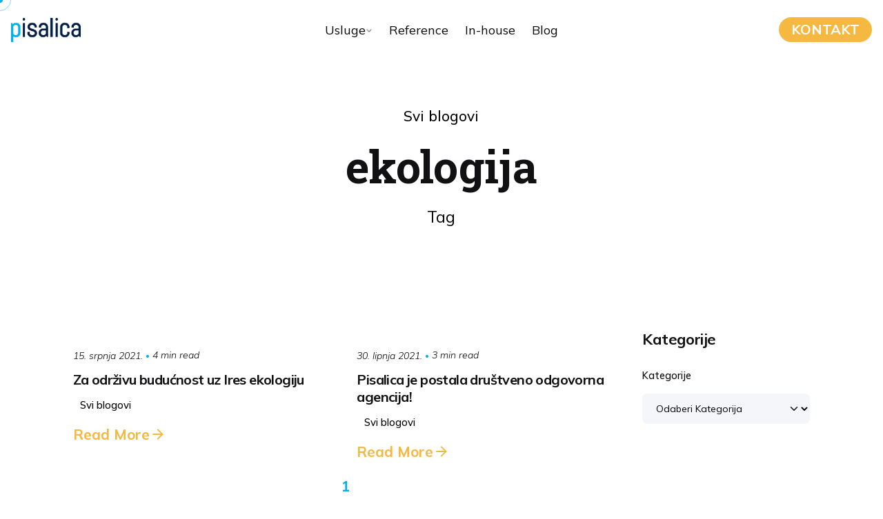

--- FILE ---
content_type: text/html; charset=UTF-8
request_url: https://pisalica.com/tag/ekologija/
body_size: 101263
content:

<!DOCTYPE html>
<html lang="hr">
<head>
	<meta charset="UTF-8">
	<meta name="viewport" content="width=device-width, initial-scale=1">
<!-- Google Tag Manager -->
<script>(function(w,d,s,l,i){w[l]=w[l]||[];w[l].push({'gtm.start':
new Date().getTime(),event:'gtm.js'});var f=d.getElementsByTagName(s)[0],
j=d.createElement(s),dl=l!='dataLayer'?'&l='+l:'';j.async=true;j.src=
'https://www.googletagmanager.com/gtm.js?id='+i+dl;f.parentNode.insertBefore(j,f);
})(window,document,'script','dataLayer','GTM-5GNM9PH');</script>
<!-- End Google Tag Manager -->
	<meta name='robots' content='index, follow, max-image-preview:large, max-snippet:-1, max-video-preview:-1' />

	<!-- This site is optimized with the Yoast SEO plugin v26.1.1 - https://yoast.com/wordpress/plugins/seo/ -->
	<title>Arhiva ekologija - Pisalica</title>
	<link rel="canonical" href="https://pisalica.com/tag/ekologija/" />
	<meta property="og:locale" content="hr_HR" />
	<meta property="og:type" content="article" />
	<meta property="og:title" content="Arhiva ekologija - Pisalica" />
	<meta property="og:url" content="https://pisalica.com/tag/ekologija/" />
	<meta property="og:site_name" content="Pisalica" />
	<meta name="twitter:card" content="summary_large_image" />
	<script type="application/ld+json" class="yoast-schema-graph">{"@context":"https://schema.org","@graph":[{"@type":"CollectionPage","@id":"https://pisalica.com/tag/ekologija/","url":"https://pisalica.com/tag/ekologija/","name":"Arhiva ekologija - Pisalica","isPartOf":{"@id":"https://pisalica.com/#website"},"primaryImageOfPage":{"@id":"https://pisalica.com/tag/ekologija/#primaryimage"},"image":{"@id":"https://pisalica.com/tag/ekologija/#primaryimage"},"thumbnailUrl":"","breadcrumb":{"@id":"https://pisalica.com/tag/ekologija/#breadcrumb"},"inLanguage":"hr"},{"@type":"ImageObject","inLanguage":"hr","@id":"https://pisalica.com/tag/ekologija/#primaryimage","url":"","contentUrl":""},{"@type":"BreadcrumbList","@id":"https://pisalica.com/tag/ekologija/#breadcrumb","itemListElement":[{"@type":"ListItem","position":1,"name":"Početna stranica","item":"https://pisalica.com/"},{"@type":"ListItem","position":2,"name":"ekologija"}]},{"@type":"WebSite","@id":"https://pisalica.com/#website","url":"https://pisalica.com/","name":"Pisalica","description":"","publisher":{"@id":"https://pisalica.com/#organization"},"potentialAction":[{"@type":"SearchAction","target":{"@type":"EntryPoint","urlTemplate":"https://pisalica.com/?s={search_term_string}"},"query-input":{"@type":"PropertyValueSpecification","valueRequired":true,"valueName":"search_term_string"}}],"inLanguage":"hr"},{"@type":"Organization","@id":"https://pisalica.com/#organization","name":"Pisalica","url":"https://pisalica.com/","logo":{"@type":"ImageObject","inLanguage":"hr","@id":"https://pisalica.com/#/schema/logo/image/","url":"https://pisalica.com/wp-content/uploads/2023/09/Linktree_profilna.png","contentUrl":"https://pisalica.com/wp-content/uploads/2023/09/Linktree_profilna.png","width":1080,"height":1080,"caption":"Pisalica"},"image":{"@id":"https://pisalica.com/#/schema/logo/image/"},"sameAs":["https://www.facebook.com/pisalica","https://www.linkedin.com/company/18149855/admin/dashboard/"]}]}</script>
	<!-- / Yoast SEO plugin. -->


<link rel="alternate" type="application/rss+xml" title="Pisalica &raquo; Kanal" href="https://pisalica.com/feed/" />
<link rel="alternate" type="application/rss+xml" title="Pisalica &raquo; Kanal komentara" href="https://pisalica.com/comments/feed/" />
<link rel="alternate" type="application/rss+xml" title="Pisalica &raquo; ekologija Kanal oznaka" href="https://pisalica.com/tag/ekologija/feed/" />
<style id='wp-img-auto-sizes-contain-inline-css' type='text/css'>
img:is([sizes=auto i],[sizes^="auto," i]){contain-intrinsic-size:3000px 1500px}
/*# sourceURL=wp-img-auto-sizes-contain-inline-css */
</style>
<style id='wp-emoji-styles-inline-css' type='text/css'>

	img.wp-smiley, img.emoji {
		display: inline !important;
		border: none !important;
		box-shadow: none !important;
		height: 1em !important;
		width: 1em !important;
		margin: 0 0.07em !important;
		vertical-align: -0.1em !important;
		background: none !important;
		padding: 0 !important;
	}
/*# sourceURL=wp-emoji-styles-inline-css */
</style>
<link rel='stylesheet' id='wp-block-library-css' href='https://pisalica.com/wp-includes/css/dist/block-library/style.min.css?ver=6.9' type='text/css' media='all' />
<style id='wp-block-categories-inline-css' type='text/css'>
.wp-block-categories{box-sizing:border-box}.wp-block-categories.alignleft{margin-right:2em}.wp-block-categories.alignright{margin-left:2em}.wp-block-categories.wp-block-categories-dropdown.aligncenter{text-align:center}.wp-block-categories .wp-block-categories__label{display:block;width:100%}
/*# sourceURL=https://pisalica.com/wp-includes/blocks/categories/style.min.css */
</style>
<style id='wp-block-heading-inline-css' type='text/css'>
h1:where(.wp-block-heading).has-background,h2:where(.wp-block-heading).has-background,h3:where(.wp-block-heading).has-background,h4:where(.wp-block-heading).has-background,h5:where(.wp-block-heading).has-background,h6:where(.wp-block-heading).has-background{padding:1.25em 2.375em}h1.has-text-align-left[style*=writing-mode]:where([style*=vertical-lr]),h1.has-text-align-right[style*=writing-mode]:where([style*=vertical-rl]),h2.has-text-align-left[style*=writing-mode]:where([style*=vertical-lr]),h2.has-text-align-right[style*=writing-mode]:where([style*=vertical-rl]),h3.has-text-align-left[style*=writing-mode]:where([style*=vertical-lr]),h3.has-text-align-right[style*=writing-mode]:where([style*=vertical-rl]),h4.has-text-align-left[style*=writing-mode]:where([style*=vertical-lr]),h4.has-text-align-right[style*=writing-mode]:where([style*=vertical-rl]),h5.has-text-align-left[style*=writing-mode]:where([style*=vertical-lr]),h5.has-text-align-right[style*=writing-mode]:where([style*=vertical-rl]),h6.has-text-align-left[style*=writing-mode]:where([style*=vertical-lr]),h6.has-text-align-right[style*=writing-mode]:where([style*=vertical-rl]){rotate:180deg}
/*# sourceURL=https://pisalica.com/wp-includes/blocks/heading/style.min.css */
</style>
<style id='wp-block-image-inline-css' type='text/css'>
.wp-block-image>a,.wp-block-image>figure>a{display:inline-block}.wp-block-image img{box-sizing:border-box;height:auto;max-width:100%;vertical-align:bottom}@media not (prefers-reduced-motion){.wp-block-image img.hide{visibility:hidden}.wp-block-image img.show{animation:show-content-image .4s}}.wp-block-image[style*=border-radius] img,.wp-block-image[style*=border-radius]>a{border-radius:inherit}.wp-block-image.has-custom-border img{box-sizing:border-box}.wp-block-image.aligncenter{text-align:center}.wp-block-image.alignfull>a,.wp-block-image.alignwide>a{width:100%}.wp-block-image.alignfull img,.wp-block-image.alignwide img{height:auto;width:100%}.wp-block-image .aligncenter,.wp-block-image .alignleft,.wp-block-image .alignright,.wp-block-image.aligncenter,.wp-block-image.alignleft,.wp-block-image.alignright{display:table}.wp-block-image .aligncenter>figcaption,.wp-block-image .alignleft>figcaption,.wp-block-image .alignright>figcaption,.wp-block-image.aligncenter>figcaption,.wp-block-image.alignleft>figcaption,.wp-block-image.alignright>figcaption{caption-side:bottom;display:table-caption}.wp-block-image .alignleft{float:left;margin:.5em 1em .5em 0}.wp-block-image .alignright{float:right;margin:.5em 0 .5em 1em}.wp-block-image .aligncenter{margin-left:auto;margin-right:auto}.wp-block-image :where(figcaption){margin-bottom:1em;margin-top:.5em}.wp-block-image.is-style-circle-mask img{border-radius:9999px}@supports ((-webkit-mask-image:none) or (mask-image:none)) or (-webkit-mask-image:none){.wp-block-image.is-style-circle-mask img{border-radius:0;-webkit-mask-image:url('data:image/svg+xml;utf8,<svg viewBox="0 0 100 100" xmlns="http://www.w3.org/2000/svg"><circle cx="50" cy="50" r="50"/></svg>');mask-image:url('data:image/svg+xml;utf8,<svg viewBox="0 0 100 100" xmlns="http://www.w3.org/2000/svg"><circle cx="50" cy="50" r="50"/></svg>');mask-mode:alpha;-webkit-mask-position:center;mask-position:center;-webkit-mask-repeat:no-repeat;mask-repeat:no-repeat;-webkit-mask-size:contain;mask-size:contain}}:root :where(.wp-block-image.is-style-rounded img,.wp-block-image .is-style-rounded img){border-radius:9999px}.wp-block-image figure{margin:0}.wp-lightbox-container{display:flex;flex-direction:column;position:relative}.wp-lightbox-container img{cursor:zoom-in}.wp-lightbox-container img:hover+button{opacity:1}.wp-lightbox-container button{align-items:center;backdrop-filter:blur(16px) saturate(180%);background-color:#5a5a5a40;border:none;border-radius:4px;cursor:zoom-in;display:flex;height:20px;justify-content:center;opacity:0;padding:0;position:absolute;right:16px;text-align:center;top:16px;width:20px;z-index:100}@media not (prefers-reduced-motion){.wp-lightbox-container button{transition:opacity .2s ease}}.wp-lightbox-container button:focus-visible{outline:3px auto #5a5a5a40;outline:3px auto -webkit-focus-ring-color;outline-offset:3px}.wp-lightbox-container button:hover{cursor:pointer;opacity:1}.wp-lightbox-container button:focus{opacity:1}.wp-lightbox-container button:focus,.wp-lightbox-container button:hover,.wp-lightbox-container button:not(:hover):not(:active):not(.has-background){background-color:#5a5a5a40;border:none}.wp-lightbox-overlay{box-sizing:border-box;cursor:zoom-out;height:100vh;left:0;overflow:hidden;position:fixed;top:0;visibility:hidden;width:100%;z-index:100000}.wp-lightbox-overlay .close-button{align-items:center;cursor:pointer;display:flex;justify-content:center;min-height:40px;min-width:40px;padding:0;position:absolute;right:calc(env(safe-area-inset-right) + 16px);top:calc(env(safe-area-inset-top) + 16px);z-index:5000000}.wp-lightbox-overlay .close-button:focus,.wp-lightbox-overlay .close-button:hover,.wp-lightbox-overlay .close-button:not(:hover):not(:active):not(.has-background){background:none;border:none}.wp-lightbox-overlay .lightbox-image-container{height:var(--wp--lightbox-container-height);left:50%;overflow:hidden;position:absolute;top:50%;transform:translate(-50%,-50%);transform-origin:top left;width:var(--wp--lightbox-container-width);z-index:9999999999}.wp-lightbox-overlay .wp-block-image{align-items:center;box-sizing:border-box;display:flex;height:100%;justify-content:center;margin:0;position:relative;transform-origin:0 0;width:100%;z-index:3000000}.wp-lightbox-overlay .wp-block-image img{height:var(--wp--lightbox-image-height);min-height:var(--wp--lightbox-image-height);min-width:var(--wp--lightbox-image-width);width:var(--wp--lightbox-image-width)}.wp-lightbox-overlay .wp-block-image figcaption{display:none}.wp-lightbox-overlay button{background:none;border:none}.wp-lightbox-overlay .scrim{background-color:#fff;height:100%;opacity:.9;position:absolute;width:100%;z-index:2000000}.wp-lightbox-overlay.active{visibility:visible}@media not (prefers-reduced-motion){.wp-lightbox-overlay.active{animation:turn-on-visibility .25s both}.wp-lightbox-overlay.active img{animation:turn-on-visibility .35s both}.wp-lightbox-overlay.show-closing-animation:not(.active){animation:turn-off-visibility .35s both}.wp-lightbox-overlay.show-closing-animation:not(.active) img{animation:turn-off-visibility .25s both}.wp-lightbox-overlay.zoom.active{animation:none;opacity:1;visibility:visible}.wp-lightbox-overlay.zoom.active .lightbox-image-container{animation:lightbox-zoom-in .4s}.wp-lightbox-overlay.zoom.active .lightbox-image-container img{animation:none}.wp-lightbox-overlay.zoom.active .scrim{animation:turn-on-visibility .4s forwards}.wp-lightbox-overlay.zoom.show-closing-animation:not(.active){animation:none}.wp-lightbox-overlay.zoom.show-closing-animation:not(.active) .lightbox-image-container{animation:lightbox-zoom-out .4s}.wp-lightbox-overlay.zoom.show-closing-animation:not(.active) .lightbox-image-container img{animation:none}.wp-lightbox-overlay.zoom.show-closing-animation:not(.active) .scrim{animation:turn-off-visibility .4s forwards}}@keyframes show-content-image{0%{visibility:hidden}99%{visibility:hidden}to{visibility:visible}}@keyframes turn-on-visibility{0%{opacity:0}to{opacity:1}}@keyframes turn-off-visibility{0%{opacity:1;visibility:visible}99%{opacity:0;visibility:visible}to{opacity:0;visibility:hidden}}@keyframes lightbox-zoom-in{0%{transform:translate(calc((-100vw + var(--wp--lightbox-scrollbar-width))/2 + var(--wp--lightbox-initial-left-position)),calc(-50vh + var(--wp--lightbox-initial-top-position))) scale(var(--wp--lightbox-scale))}to{transform:translate(-50%,-50%) scale(1)}}@keyframes lightbox-zoom-out{0%{transform:translate(-50%,-50%) scale(1);visibility:visible}99%{visibility:visible}to{transform:translate(calc((-100vw + var(--wp--lightbox-scrollbar-width))/2 + var(--wp--lightbox-initial-left-position)),calc(-50vh + var(--wp--lightbox-initial-top-position))) scale(var(--wp--lightbox-scale));visibility:hidden}}
/*# sourceURL=https://pisalica.com/wp-includes/blocks/image/style.min.css */
</style>
<style id='wp-block-image-theme-inline-css' type='text/css'>
:root :where(.wp-block-image figcaption){color:#555;font-size:13px;text-align:center}.is-dark-theme :root :where(.wp-block-image figcaption){color:#ffffffa6}.wp-block-image{margin:0 0 1em}
/*# sourceURL=https://pisalica.com/wp-includes/blocks/image/theme.min.css */
</style>
<style id='wp-block-list-inline-css' type='text/css'>
ol,ul{box-sizing:border-box}:root :where(.wp-block-list.has-background){padding:1.25em 2.375em}
/*# sourceURL=https://pisalica.com/wp-includes/blocks/list/style.min.css */
</style>
<style id='wp-block-tag-cloud-inline-css' type='text/css'>
.wp-block-tag-cloud{box-sizing:border-box}.wp-block-tag-cloud.aligncenter{justify-content:center;text-align:center}.wp-block-tag-cloud a{display:inline-block;margin-right:5px}.wp-block-tag-cloud span{display:inline-block;margin-left:5px;text-decoration:none}:root :where(.wp-block-tag-cloud.is-style-outline){display:flex;flex-wrap:wrap;gap:1ch}:root :where(.wp-block-tag-cloud.is-style-outline a){border:1px solid;font-size:unset!important;margin-right:0;padding:1ch 2ch;text-decoration:none!important}
/*# sourceURL=https://pisalica.com/wp-includes/blocks/tag-cloud/style.min.css */
</style>
<style id='wp-block-columns-inline-css' type='text/css'>
.wp-block-columns{box-sizing:border-box;display:flex;flex-wrap:wrap!important}@media (min-width:782px){.wp-block-columns{flex-wrap:nowrap!important}}.wp-block-columns{align-items:normal!important}.wp-block-columns.are-vertically-aligned-top{align-items:flex-start}.wp-block-columns.are-vertically-aligned-center{align-items:center}.wp-block-columns.are-vertically-aligned-bottom{align-items:flex-end}@media (max-width:781px){.wp-block-columns:not(.is-not-stacked-on-mobile)>.wp-block-column{flex-basis:100%!important}}@media (min-width:782px){.wp-block-columns:not(.is-not-stacked-on-mobile)>.wp-block-column{flex-basis:0;flex-grow:1}.wp-block-columns:not(.is-not-stacked-on-mobile)>.wp-block-column[style*=flex-basis]{flex-grow:0}}.wp-block-columns.is-not-stacked-on-mobile{flex-wrap:nowrap!important}.wp-block-columns.is-not-stacked-on-mobile>.wp-block-column{flex-basis:0;flex-grow:1}.wp-block-columns.is-not-stacked-on-mobile>.wp-block-column[style*=flex-basis]{flex-grow:0}:where(.wp-block-columns){margin-bottom:1.75em}:where(.wp-block-columns.has-background){padding:1.25em 2.375em}.wp-block-column{flex-grow:1;min-width:0;overflow-wrap:break-word;word-break:break-word}.wp-block-column.is-vertically-aligned-top{align-self:flex-start}.wp-block-column.is-vertically-aligned-center{align-self:center}.wp-block-column.is-vertically-aligned-bottom{align-self:flex-end}.wp-block-column.is-vertically-aligned-stretch{align-self:stretch}.wp-block-column.is-vertically-aligned-bottom,.wp-block-column.is-vertically-aligned-center,.wp-block-column.is-vertically-aligned-top{width:100%}
/*# sourceURL=https://pisalica.com/wp-includes/blocks/columns/style.min.css */
</style>
<style id='wp-block-paragraph-inline-css' type='text/css'>
.is-small-text{font-size:.875em}.is-regular-text{font-size:1em}.is-large-text{font-size:2.25em}.is-larger-text{font-size:3em}.has-drop-cap:not(:focus):first-letter{float:left;font-size:8.4em;font-style:normal;font-weight:100;line-height:.68;margin:.05em .1em 0 0;text-transform:uppercase}body.rtl .has-drop-cap:not(:focus):first-letter{float:none;margin-left:.1em}p.has-drop-cap.has-background{overflow:hidden}:root :where(p.has-background){padding:1.25em 2.375em}:where(p.has-text-color:not(.has-link-color)) a{color:inherit}p.has-text-align-left[style*="writing-mode:vertical-lr"],p.has-text-align-right[style*="writing-mode:vertical-rl"]{rotate:180deg}
/*# sourceURL=https://pisalica.com/wp-includes/blocks/paragraph/style.min.css */
</style>
<style id='wp-block-spacer-inline-css' type='text/css'>
.wp-block-spacer{clear:both}
/*# sourceURL=https://pisalica.com/wp-includes/blocks/spacer/style.min.css */
</style>
<style id='global-styles-inline-css' type='text/css'>
:root{--wp--preset--aspect-ratio--square: 1;--wp--preset--aspect-ratio--4-3: 4/3;--wp--preset--aspect-ratio--3-4: 3/4;--wp--preset--aspect-ratio--3-2: 3/2;--wp--preset--aspect-ratio--2-3: 2/3;--wp--preset--aspect-ratio--16-9: 16/9;--wp--preset--aspect-ratio--9-16: 9/16;--wp--preset--color--black: #000000;--wp--preset--color--cyan-bluish-gray: #abb8c3;--wp--preset--color--white: #ffffff;--wp--preset--color--pale-pink: #f78da7;--wp--preset--color--vivid-red: #cf2e2e;--wp--preset--color--luminous-vivid-orange: #ff6900;--wp--preset--color--luminous-vivid-amber: #fcb900;--wp--preset--color--light-green-cyan: #7bdcb5;--wp--preset--color--vivid-green-cyan: #00d084;--wp--preset--color--pale-cyan-blue: #8ed1fc;--wp--preset--color--vivid-cyan-blue: #0693e3;--wp--preset--color--vivid-purple: #9b51e0;--wp--preset--color--brand-color: #00b0ea;--wp--preset--color--beige-dark: #A1824F;--wp--preset--color--dark-strong: #24262B;--wp--preset--color--dark-light: #32353C;--wp--preset--color--grey-strong: #838998;--wp--preset--gradient--vivid-cyan-blue-to-vivid-purple: linear-gradient(135deg,rgb(6,147,227) 0%,rgb(155,81,224) 100%);--wp--preset--gradient--light-green-cyan-to-vivid-green-cyan: linear-gradient(135deg,rgb(122,220,180) 0%,rgb(0,208,130) 100%);--wp--preset--gradient--luminous-vivid-amber-to-luminous-vivid-orange: linear-gradient(135deg,rgb(252,185,0) 0%,rgb(255,105,0) 100%);--wp--preset--gradient--luminous-vivid-orange-to-vivid-red: linear-gradient(135deg,rgb(255,105,0) 0%,rgb(207,46,46) 100%);--wp--preset--gradient--very-light-gray-to-cyan-bluish-gray: linear-gradient(135deg,rgb(238,238,238) 0%,rgb(169,184,195) 100%);--wp--preset--gradient--cool-to-warm-spectrum: linear-gradient(135deg,rgb(74,234,220) 0%,rgb(151,120,209) 20%,rgb(207,42,186) 40%,rgb(238,44,130) 60%,rgb(251,105,98) 80%,rgb(254,248,76) 100%);--wp--preset--gradient--blush-light-purple: linear-gradient(135deg,rgb(255,206,236) 0%,rgb(152,150,240) 100%);--wp--preset--gradient--blush-bordeaux: linear-gradient(135deg,rgb(254,205,165) 0%,rgb(254,45,45) 50%,rgb(107,0,62) 100%);--wp--preset--gradient--luminous-dusk: linear-gradient(135deg,rgb(255,203,112) 0%,rgb(199,81,192) 50%,rgb(65,88,208) 100%);--wp--preset--gradient--pale-ocean: linear-gradient(135deg,rgb(255,245,203) 0%,rgb(182,227,212) 50%,rgb(51,167,181) 100%);--wp--preset--gradient--electric-grass: linear-gradient(135deg,rgb(202,248,128) 0%,rgb(113,206,126) 100%);--wp--preset--gradient--midnight: linear-gradient(135deg,rgb(2,3,129) 0%,rgb(40,116,252) 100%);--wp--preset--font-size--small: 14px;--wp--preset--font-size--medium: 20px;--wp--preset--font-size--large: 17px;--wp--preset--font-size--x-large: 42px;--wp--preset--font-size--extra-small: 13px;--wp--preset--font-size--normal: 15px;--wp--preset--font-size--larger: 20px;--wp--preset--spacing--20: 0.44rem;--wp--preset--spacing--30: 0.67rem;--wp--preset--spacing--40: 1rem;--wp--preset--spacing--50: 1.5rem;--wp--preset--spacing--60: 2.25rem;--wp--preset--spacing--70: 3.38rem;--wp--preset--spacing--80: 5.06rem;--wp--preset--shadow--natural: 6px 6px 9px rgba(0, 0, 0, 0.2);--wp--preset--shadow--deep: 12px 12px 50px rgba(0, 0, 0, 0.4);--wp--preset--shadow--sharp: 6px 6px 0px rgba(0, 0, 0, 0.2);--wp--preset--shadow--outlined: 6px 6px 0px -3px rgb(255, 255, 255), 6px 6px rgb(0, 0, 0);--wp--preset--shadow--crisp: 6px 6px 0px rgb(0, 0, 0);}:where(.is-layout-flex){gap: 0.5em;}:where(.is-layout-grid){gap: 0.5em;}body .is-layout-flex{display: flex;}.is-layout-flex{flex-wrap: wrap;align-items: center;}.is-layout-flex > :is(*, div){margin: 0;}body .is-layout-grid{display: grid;}.is-layout-grid > :is(*, div){margin: 0;}:where(.wp-block-columns.is-layout-flex){gap: 2em;}:where(.wp-block-columns.is-layout-grid){gap: 2em;}:where(.wp-block-post-template.is-layout-flex){gap: 1.25em;}:where(.wp-block-post-template.is-layout-grid){gap: 1.25em;}.has-black-color{color: var(--wp--preset--color--black) !important;}.has-cyan-bluish-gray-color{color: var(--wp--preset--color--cyan-bluish-gray) !important;}.has-white-color{color: var(--wp--preset--color--white) !important;}.has-pale-pink-color{color: var(--wp--preset--color--pale-pink) !important;}.has-vivid-red-color{color: var(--wp--preset--color--vivid-red) !important;}.has-luminous-vivid-orange-color{color: var(--wp--preset--color--luminous-vivid-orange) !important;}.has-luminous-vivid-amber-color{color: var(--wp--preset--color--luminous-vivid-amber) !important;}.has-light-green-cyan-color{color: var(--wp--preset--color--light-green-cyan) !important;}.has-vivid-green-cyan-color{color: var(--wp--preset--color--vivid-green-cyan) !important;}.has-pale-cyan-blue-color{color: var(--wp--preset--color--pale-cyan-blue) !important;}.has-vivid-cyan-blue-color{color: var(--wp--preset--color--vivid-cyan-blue) !important;}.has-vivid-purple-color{color: var(--wp--preset--color--vivid-purple) !important;}.has-black-background-color{background-color: var(--wp--preset--color--black) !important;}.has-cyan-bluish-gray-background-color{background-color: var(--wp--preset--color--cyan-bluish-gray) !important;}.has-white-background-color{background-color: var(--wp--preset--color--white) !important;}.has-pale-pink-background-color{background-color: var(--wp--preset--color--pale-pink) !important;}.has-vivid-red-background-color{background-color: var(--wp--preset--color--vivid-red) !important;}.has-luminous-vivid-orange-background-color{background-color: var(--wp--preset--color--luminous-vivid-orange) !important;}.has-luminous-vivid-amber-background-color{background-color: var(--wp--preset--color--luminous-vivid-amber) !important;}.has-light-green-cyan-background-color{background-color: var(--wp--preset--color--light-green-cyan) !important;}.has-vivid-green-cyan-background-color{background-color: var(--wp--preset--color--vivid-green-cyan) !important;}.has-pale-cyan-blue-background-color{background-color: var(--wp--preset--color--pale-cyan-blue) !important;}.has-vivid-cyan-blue-background-color{background-color: var(--wp--preset--color--vivid-cyan-blue) !important;}.has-vivid-purple-background-color{background-color: var(--wp--preset--color--vivid-purple) !important;}.has-black-border-color{border-color: var(--wp--preset--color--black) !important;}.has-cyan-bluish-gray-border-color{border-color: var(--wp--preset--color--cyan-bluish-gray) !important;}.has-white-border-color{border-color: var(--wp--preset--color--white) !important;}.has-pale-pink-border-color{border-color: var(--wp--preset--color--pale-pink) !important;}.has-vivid-red-border-color{border-color: var(--wp--preset--color--vivid-red) !important;}.has-luminous-vivid-orange-border-color{border-color: var(--wp--preset--color--luminous-vivid-orange) !important;}.has-luminous-vivid-amber-border-color{border-color: var(--wp--preset--color--luminous-vivid-amber) !important;}.has-light-green-cyan-border-color{border-color: var(--wp--preset--color--light-green-cyan) !important;}.has-vivid-green-cyan-border-color{border-color: var(--wp--preset--color--vivid-green-cyan) !important;}.has-pale-cyan-blue-border-color{border-color: var(--wp--preset--color--pale-cyan-blue) !important;}.has-vivid-cyan-blue-border-color{border-color: var(--wp--preset--color--vivid-cyan-blue) !important;}.has-vivid-purple-border-color{border-color: var(--wp--preset--color--vivid-purple) !important;}.has-vivid-cyan-blue-to-vivid-purple-gradient-background{background: var(--wp--preset--gradient--vivid-cyan-blue-to-vivid-purple) !important;}.has-light-green-cyan-to-vivid-green-cyan-gradient-background{background: var(--wp--preset--gradient--light-green-cyan-to-vivid-green-cyan) !important;}.has-luminous-vivid-amber-to-luminous-vivid-orange-gradient-background{background: var(--wp--preset--gradient--luminous-vivid-amber-to-luminous-vivid-orange) !important;}.has-luminous-vivid-orange-to-vivid-red-gradient-background{background: var(--wp--preset--gradient--luminous-vivid-orange-to-vivid-red) !important;}.has-very-light-gray-to-cyan-bluish-gray-gradient-background{background: var(--wp--preset--gradient--very-light-gray-to-cyan-bluish-gray) !important;}.has-cool-to-warm-spectrum-gradient-background{background: var(--wp--preset--gradient--cool-to-warm-spectrum) !important;}.has-blush-light-purple-gradient-background{background: var(--wp--preset--gradient--blush-light-purple) !important;}.has-blush-bordeaux-gradient-background{background: var(--wp--preset--gradient--blush-bordeaux) !important;}.has-luminous-dusk-gradient-background{background: var(--wp--preset--gradient--luminous-dusk) !important;}.has-pale-ocean-gradient-background{background: var(--wp--preset--gradient--pale-ocean) !important;}.has-electric-grass-gradient-background{background: var(--wp--preset--gradient--electric-grass) !important;}.has-midnight-gradient-background{background: var(--wp--preset--gradient--midnight) !important;}.has-small-font-size{font-size: var(--wp--preset--font-size--small) !important;}.has-medium-font-size{font-size: var(--wp--preset--font-size--medium) !important;}.has-large-font-size{font-size: var(--wp--preset--font-size--large) !important;}.has-x-large-font-size{font-size: var(--wp--preset--font-size--x-large) !important;}
:where(.wp-block-columns.is-layout-flex){gap: 2em;}:where(.wp-block-columns.is-layout-grid){gap: 2em;}
/*# sourceURL=global-styles-inline-css */
</style>
<style id='core-block-supports-inline-css' type='text/css'>
.wp-container-core-column-is-layout-61f4b1a0 > :where(:not(.alignleft):not(.alignright):not(.alignfull)){max-width:40px;margin-left:auto !important;margin-right:auto !important;}.wp-container-core-column-is-layout-61f4b1a0 > .alignwide{max-width:40px;}.wp-container-core-column-is-layout-61f4b1a0 .alignfull{max-width:none;}.wp-container-core-columns-is-layout-9d6595d7{flex-wrap:nowrap;}
/*# sourceURL=core-block-supports-inline-css */
</style>

<style id='classic-theme-styles-inline-css' type='text/css'>
/*! This file is auto-generated */
.wp-block-button__link{color:#fff;background-color:#32373c;border-radius:9999px;box-shadow:none;text-decoration:none;padding:calc(.667em + 2px) calc(1.333em + 2px);font-size:1.125em}.wp-block-file__button{background:#32373c;color:#fff;text-decoration:none}
/*# sourceURL=/wp-includes/css/classic-themes.min.css */
</style>
<link rel='stylesheet' id='contact-form-7-css' href='https://pisalica.com/wp-content/plugins/contact-form-7/includes/css/styles.css?ver=6.1.2' type='text/css' media='all' />
<link rel='stylesheet' id='wpa-css-css' href='https://pisalica.com/wp-content/plugins/honeypot/includes/css/wpa.css?ver=2.3.04' type='text/css' media='all' />
<link rel='stylesheet' id='ohio-style-css' href='https://pisalica.com/wp-content/themes/ohio/style.css?ver=3.6.0' type='text/css' media='all' />
<style id='ohio-style-inline-css' type='text/css'>
 :root{--clb-color-primary:#00b0ea;--clb-color-fill:#f5f6fa;--clb-color-border:#b8bcc2;--clb-color-button:#f5b841;--clb-color-preloader-spinner:#00b0ea;--clb-color-preloader:#ffffff;--clb-text-font-family:'Mulish', sans-serif;--clb-text-font-size:22px;--clb-text-font-weight:400;--clb-text-font-style:normal;--clb-text-line-height:36px;--clb-text-light-mode-font-family:'Mulish', sans-serif;--clb-text-light-mode-font-size:22px;--clb-text-light-mode-font-weight:400;--clb-text-light-mode-font-style:normal;--clb-text-light-mode-line-height:36px;--clb-title-font-family:'Mulish', sans-serif;--clb-title-font-size:14px;--clb-title-font-weight:700;--clb-title-font-style:normal;--clb-title-line-height:20px;--clb-subtitle-font-family:'Mulish', sans-serif;--clb-subtitle-font-size:16px;--clb-subtitle-font-weight:400;--clb-subtitle-font-style:normal;--clb-subtitle-line-height:20px;}.heading .title .highlighted-text{background-image: linear-gradient(rgba(0,176,234,0.5), rgba(0,176,234,0.5));}button{font-family: 'Mulish', sans-serif;font-weight: 700;font-size: 18px;}ul.pagination li.page-item a{background:none !important;background-color:none !important;color:#00b0ea !important;}ul.pagination li.page-item a.-flat{color:#fff !important;}ul.pagination li.page-item a:hover{color:#00b0ea !important;}.footer-menu-pisalica li{text-align:center;}.footer-social-pisalica a:hover{background-image:none !important;}.single-post.dark-scheme .animated-holder > .headline-meta,.single-post.dark-scheme .animated-holder > .title,.single-post.dark-scheme .animated-holder > .post-meta-holder{color:#000 !important;}.logo-dynamic span.dark.hidden{display:none !important;}.header.-mobile .menu > .nav-item a{color: #0a0a0a !important;}@media screen and (max-width:768px){.logo-dynamic{display:none;}}.site-footer .page-container{--clb-container-width:1300px;}.site-footer{background-color:#010f19;}.site-footer .widget-title{font-family:'Roboto Slab', sans-serif;font-size:36px;font-weight:600;font-style:normal;line-height:44px;color:#ffffff;}.site-footer h6,.site-footer .widgets,.site-footer .scroll-top,.site-footer .color-switcher-item.dark,.site-footer .button,.site-footer input,.site-footer-copyright{font-family:'Mulish', sans-serif;font-size:22px;font-weight:500;font-style:normal;line-height:28px;color:#f9fffd;}.site-footer a:not(.-unlink){font-size:18px;line-height:50px;color:#00b0ea;}.site-footer-copyright .holder{font-size:14px;}.site-footer-copyright .holder a:not(.-unlink){color:#f5b841;}body.custom-cursor .circle-cursor-inner,body.custom-cursor .circle-cursor-inner.cursor-link-hover{background-color:#00b0ea;}body.custom-cursor .circle-cursor-outer,body.custom-cursor .circle-cursor-outer.cursor-link-hover{border-color:#00b0ea;}.header-wrap.page-container:not(.-full-w){--clb-container-width:1300px;}.header:not(.-sticky){background-color:#ffffff;}.header:not(.-sticky):not(.-mobile) .menu-blank,.header:not(.-sticky):not(.-mobile) .menu > li > a,.header:not(.-sticky) .hamburger-outer,.header:not(.-sticky) .branding-title,.header:not(.-sticky) .icon-button:not(.-overlay-button):not(.-small):not(.-extra-small),.header:not(.-sticky) .cart-button-total a,.header:not(.-sticky) .lang-dropdown{font-family:'Mulish', sans-serif;font-size:18px;font-weight:400;font-style:normal;line-height:24px;color:#0a0a0a;}.header:not(.-sticky):not(.-mobile):not(.light-typo):not(.dark-typo) .lang-dropdown{background-image: url("data:image/svg+xml,%3csvg xmlns='http://www.w3.org/2000/svg' viewBox='0 0 16 16'%3e%3cpath fill='none' stroke='%230a0a0a' stroke-linecap='round' stroke-linejoin='round' stroke-width='2' d='M2 5l6 6 6-6'/%3e%3c/svg%3e");}.-sticky:not(.-mobile) .menu-blank,.-sticky:not(.-mobile) .menu > li > a,.-sticky .hamburger-outer,.-sticky .branding-title,.-sticky .icon-button:not(.-overlay-button):not(.-small):not(.-extra-small),.-sticky .cart-button-total a,.-sticky .lang-dropdown{font-size:18px;font-style:normal;color:#000000;}.-sticky .menu-optional .lang-dropdown{background-image: url("data:image/svg+xml,%3csvg xmlns='http://www.w3.org/2000/svg' viewBox='0 0 16 16'%3e%3cpath fill='none' stroke='%23000000' stroke-linecap='round' stroke-linejoin='round' stroke-width='2' d='M2 5l6 6 6-6'/%3e%3c/svg%3e");}.menu-optional .button-group .button{--clb-color-white:#001e47;}.menu-optional .button-group .button:not(.page-link):not(.-dm-ignore){--clb-color-button:#00b0ea;}.hamburger-nav .details-column:not(.social-networks),.hamburger-nav .details-column:not(.social-networks) b{font-family:'Mulish', sans-serif;font-size:16px;font-weight:400;font-style:normal;line-height:20px;color:#0a0a0a;}@media screen and (max-width: 768px) { .header,.slide-in-overlay{opacity: 0;}}.header.-mobile .nav,.header.-mobile .slide-in-overlay .copyright,.header.-mobile .slide-in-overlay .lang-dropdown,.header.-mobile .slide-in-overlay .close-bar .icon-button:not(.-small){color:#0a0a0a;}.header.-mobile .slide-in-overlay .lang-dropdown{background-image: url("data:image/svg+xml,%3csvg xmlns='http://www.w3.org/2000/svg' viewBox='0 0 16 16'%3e%3cpath fill='none' stroke='%230a0a0a' stroke-linecap='round' stroke-linejoin='round' stroke-width='2' d='M2 5l6 6 6-6'/%3e%3c/svg%3e");}.page-headline::after{background-color:;}.page-headline .title{font-family:'Roboto Slab', sans-serif;font-weight:700;font-style:normal;}.breadcrumb,.filter-holder,.filter-holder select{font-family:'Mulish', sans-serif;font-weight:300;font-style:normal;}.project:not(.-layout8) .-with-slider .overlay{background-color:1;}.project .video-button:not(.-outlined) .icon-button{background-color:1;}h1{font-family:'Roboto Slab', sans-serif;font-size:72px;font-weight:700;font-style:normal;line-height:79.2px;letter-spacing:0.3px;}h2{font-family:'Roboto Slab', sans-serif;font-size:40px;font-weight:600;font-style:normal;line-height:56px;letter-spacing:0.3px;}h3{font-family:'Roboto Slab', sans-serif;font-size:36px;font-weight:500;font-style:normal;line-height:40px;letter-spacing:0.2px;}h4{font-family:'Mulish', sans-serif;font-size:30px;font-weight:700;font-style:normal;line-height:36px;}h5{font-family:'Mulish', sans-serif;font-size:28px;font-weight:600;font-style:normal;line-height:34px;}h6{font-family:'Mulish', sans-serif;font-size:26px;font-weight:500;font-style:normal;line-height:30px;}@media screen and (max-width: 768px) { :root { --clb-text-font-size:18px; } }@media screen and (max-width: 768px) { :root {  --clb-text-line-height:28px; } }@media screen and (max-width: 768px) { :root { --clb-subtitle-font-size:14px; } }@media screen and (max-width: 768px) { :root {  --clb-subtitle-line-height:20px; } }@media screen and (max-width: 768px) { h1 { font-size:50px; } }@media screen and (max-width: 768px) { h1 { line-height:60px; } }@media screen and (max-width: 768px) { h2 { font-size:34px; } }@media screen and (max-width: 768px) { h2 { line-height:40px; } }@media screen and (max-width: 1180px) { h3 { font-size:26px; } }@media screen and (max-width: 1180px) { h3 { line-height:30px; } } @media screen and (max-width: 768px) { h3 { font-size:26px; } }@media screen and (max-width: 768px) { h3 { line-height:30px; } }@media screen and (max-width: 768px) { h4 { font-size:24px; } }@media screen and (max-width: 768px) { h4 { line-height:28px; } }.blog-item .meta-holder{font-family:'Mulish', sans-serif;font-size:14px;font-weight:300;font-style:normal;}.blog-item .date{font-family:'Mulish', sans-serif;font-size:14px;font-weight:300;font-style:italic;}.blog-item .post-meta-estimate{font-family:'Mulish', sans-serif;font-size:14px;font-weight:300;font-style:italic;}.blog-item p{font-family:'Mulish', sans-serif;font-weight:400;font-style:normal;}.blog-item .category-holder .tag{font-size:15px;} @media screen and (min-width:1181px){.site-footer .branding .logo img{min-height:50px; height:50px;}.header .branding .logo img,.header .branding .logo-mobile img,.header .branding .logo-sticky-mobile img,.header .branding .logo-dynamic img{min-height:35px; height:35px;}.header.-sticky .branding .logo img,.header.-sticky .branding .logo-mobile img,.header.-sticky .branding .logo-sticky img,.header.-sticky .branding .logo-sticky-mobile img,.header.-sticky .branding .logo-dynamic img{min-height:35px; height:35px;}.header.-sticky:not(.-fixed):not(.header-8) .header-wrap{height:100px;}} @media screen and (min-width:769px) and (max-width:1180px){.site-footer .branding .logo img{min-height:50px; height:50px;}.header .branding .logo img,.header .branding .logo-mobile img,.header .branding .logo-sticky-mobile img,.header .branding .logo-dynamic img{min-height:35px; height:35px;}.header.-sticky .branding .logo img,.header.-sticky .branding .logo-mobile img,.header.-sticky .branding .logo-sticky img,.header.-sticky .branding .logo-sticky-mobile img,.header.-sticky .branding .logo-dynamic img{min-height:35px; height:35px;}} @media screen and (max-width:768px){.site-footer .branding .logo img{min-height:40px; height:40px;}.header .branding .logo img,.header .branding .logo-mobile img,.header .branding .logo-sticky-mobile img,.header .branding .logo-dynamic img{min-height:35px; height:35px;}.header.-sticky .branding .logo img,.header.-sticky .branding .logo-mobile img,.header.-sticky .branding .logo-sticky img,.header.-sticky .branding .logo-sticky-mobile img,.header.-sticky .branding .logo-dynamic img{min-height:35px; height:35px;}}
/*# sourceURL=ohio-style-inline-css */
</style>
<link rel='stylesheet' id='icon-pack-fontawesome-css' href='https://pisalica.com/wp-content/themes/ohio/assets/fonts/fa/css/all.css?ver=6.9' type='text/css' media='all' />
<script type="text/javascript" src="https://pisalica.com/wp-includes/js/jquery/jquery.min.js?ver=3.7.1" id="jquery-core-js"></script>
<script type="text/javascript" src="https://pisalica.com/wp-includes/js/jquery/jquery-migrate.min.js?ver=3.4.1" id="jquery-migrate-js"></script>
<link rel="EditURI" type="application/rsd+xml" title="RSD" href="https://pisalica.com/xmlrpc.php?rsd" />
<meta name="generator" content="WordPress 6.9" />
<meta name="generator" content="Elementor 3.32.4; features: additional_custom_breakpoints; settings: css_print_method-external, google_font-enabled, font_display-swap">
			<style>
				.e-con.e-parent:nth-of-type(n+4):not(.e-lazyloaded):not(.e-no-lazyload),
				.e-con.e-parent:nth-of-type(n+4):not(.e-lazyloaded):not(.e-no-lazyload) * {
					background-image: none !important;
				}
				@media screen and (max-height: 1024px) {
					.e-con.e-parent:nth-of-type(n+3):not(.e-lazyloaded):not(.e-no-lazyload),
					.e-con.e-parent:nth-of-type(n+3):not(.e-lazyloaded):not(.e-no-lazyload) * {
						background-image: none !important;
					}
				}
				@media screen and (max-height: 640px) {
					.e-con.e-parent:nth-of-type(n+2):not(.e-lazyloaded):not(.e-no-lazyload),
					.e-con.e-parent:nth-of-type(n+2):not(.e-lazyloaded):not(.e-no-lazyload) * {
						background-image: none !important;
					}
				}
			</style>
			<meta name="generator" content="Powered by Slider Revolution 6.7.37 - responsive, Mobile-Friendly Slider Plugin for WordPress with comfortable drag and drop interface." />
<link rel="icon" href="https://pisalica.com/wp-content/uploads/2023/07/cropped-DM_instagram_profilna-32x32.png" sizes="32x32" />
<link rel="icon" href="https://pisalica.com/wp-content/uploads/2023/07/cropped-DM_instagram_profilna-192x192.png" sizes="192x192" />
<link rel="apple-touch-icon" href="https://pisalica.com/wp-content/uploads/2023/07/cropped-DM_instagram_profilna-180x180.png" />
<meta name="msapplication-TileImage" content="https://pisalica.com/wp-content/uploads/2023/07/cropped-DM_instagram_profilna-270x270.png" />
<script>function setREVStartSize(e){
			//window.requestAnimationFrame(function() {
				window.RSIW = window.RSIW===undefined ? window.innerWidth : window.RSIW;
				window.RSIH = window.RSIH===undefined ? window.innerHeight : window.RSIH;
				try {
					var pw = document.getElementById(e.c).parentNode.offsetWidth,
						newh;
					pw = pw===0 || isNaN(pw) || (e.l=="fullwidth" || e.layout=="fullwidth") ? window.RSIW : pw;
					e.tabw = e.tabw===undefined ? 0 : parseInt(e.tabw);
					e.thumbw = e.thumbw===undefined ? 0 : parseInt(e.thumbw);
					e.tabh = e.tabh===undefined ? 0 : parseInt(e.tabh);
					e.thumbh = e.thumbh===undefined ? 0 : parseInt(e.thumbh);
					e.tabhide = e.tabhide===undefined ? 0 : parseInt(e.tabhide);
					e.thumbhide = e.thumbhide===undefined ? 0 : parseInt(e.thumbhide);
					e.mh = e.mh===undefined || e.mh=="" || e.mh==="auto" ? 0 : parseInt(e.mh,0);
					if(e.layout==="fullscreen" || e.l==="fullscreen")
						newh = Math.max(e.mh,window.RSIH);
					else{
						e.gw = Array.isArray(e.gw) ? e.gw : [e.gw];
						for (var i in e.rl) if (e.gw[i]===undefined || e.gw[i]===0) e.gw[i] = e.gw[i-1];
						e.gh = e.el===undefined || e.el==="" || (Array.isArray(e.el) && e.el.length==0)? e.gh : e.el;
						e.gh = Array.isArray(e.gh) ? e.gh : [e.gh];
						for (var i in e.rl) if (e.gh[i]===undefined || e.gh[i]===0) e.gh[i] = e.gh[i-1];
											
						var nl = new Array(e.rl.length),
							ix = 0,
							sl;
						e.tabw = e.tabhide>=pw ? 0 : e.tabw;
						e.thumbw = e.thumbhide>=pw ? 0 : e.thumbw;
						e.tabh = e.tabhide>=pw ? 0 : e.tabh;
						e.thumbh = e.thumbhide>=pw ? 0 : e.thumbh;
						for (var i in e.rl) nl[i] = e.rl[i]<window.RSIW ? 0 : e.rl[i];
						sl = nl[0];
						for (var i in nl) if (sl>nl[i] && nl[i]>0) { sl = nl[i]; ix=i;}
						var m = pw>(e.gw[ix]+e.tabw+e.thumbw) ? 1 : (pw-(e.tabw+e.thumbw)) / (e.gw[ix]);
						newh =  (e.gh[ix] * m) + (e.tabh + e.thumbh);
					}
					var el = document.getElementById(e.c);
					if (el!==null && el) el.style.height = newh+"px";
					el = document.getElementById(e.c+"_wrapper");
					if (el!==null && el) {
						el.style.height = newh+"px";
						el.style.display = "block";
					}
				} catch(e){
					console.log("Failure at Presize of Slider:" + e)
				}
			//});
		  };</script>
		<style type="text/css" id="wp-custom-css">
			


/* brojevi na filterima - PORTFOLIO*/
.portfolio-filter a .num {
	display: none;
} 

/* uklanjanje hover efekta za naslove u dropdownu s uslugama*/
.header:not(.-mobile) .menu .sub-menu-wide > li > a.menu-link:hover {
	 color:#010f19;
} 

/* centriranje filtera na stranici s referencama*/
.portfolio-filter{
	text-align:center;
} 

.button:not(.-outlined):not(.-text):not(.-flat):not(.wc-forward:first-child), a.button:not(.-outlined):not(.-text):not(.-flat):not(.wc-forward:first-child), input[type="submit"]{
  border-radius: 0px;

}

/* CTA u navigaciji*/

.btn-optional.button:not(.-outlined):not(.-text):not(.-flat):not(.-primary):not(.page-link):not(:hover){
  font-family: 'Mulish', sans-serif;
  font-size: 20px;
  color: #ffffff;
    border-radius: 25px;
} 

.button:not(.-outlined):not(.-text):not(.-flat):not(.wc-forward:first-child), a.button:not(.-outlined):not(.-text):not(.-flat):not(.wc-forward:first-child), input[type="submit"]{
  font-family: 'Mulish', sans-serif;
  font-size: 20px;
  color: #ffffff;
  background-color: #f5b841;
  padding: 10px 30px 10px 30px;
  border-radius: 25px;
} 

.button:not(.-outlined):not(.-text):not(.-flat):not(.wc-forward:first-child), a.button:not(.-outlined):not(.-text):not(.-flat):not(.wc-forward:first-child), input[type="submit"]{
  font-family: 'Mulish', sans-serif;
  font-size: 20px;
  color: #ffffff;
  background-color: #f5b841;
    border-radius: 25px;
} 

.btn-optional.button:not(.-outlined):not(.-text):not(.-flat):not(.-primary):not(.page-link):not(:hover){
    background-color: #f5b841;
    border-radius: 25px;
} 

.btn-optional.button:not(.-outlined):not(.-text):not(.-flat):not(.-primary):not(.page-link):not(:hover) {
   border-radius: 50px;
} 

.button:not(.-outlined):not(.-text):not(.-flat):not(.wc-forward:first-child), a.button:not(.-outlined):not(.-text):not(.-flat):not(.wc-forward:first-child), input[type="submit"]{
border-radius: 50px;
} 

.btn-optional.button:not(.-outlined):not(.-text):not(.-flat):not(.-primary):not(.page-link):not(:hover){
border-radius: 50px;
} 

/* FOOTER layout
.site-footer .widgets {
	padding-top: 200px;
	padding-bottom: 200px;
} 

.site-footer .widgets  .wp-block-heading{
 letter-spacing:0px;
} 
.site-footer .widgets .widgets-column{
	
} 

.lista-linkova-footer{
	
} 
*/
/* reference - element za djeljenje na dr.mrežama*/

.project .share-bar{
	display:none;
} 

.card.-contained:not(.-layout13){
	border-radius:0px;
} 
.card:not(.-contained) .image-holder{
	border-radius:0px;
} 



/* DROPDOWN/SELECT U KONTAKT FORMI - veličina placeholder texta*/
select, .select2-container--default .select2-selection--single .select2-selection__arrow > b{
 font-size: 14px;
}  



/*LIGHTMODE - boja pozadine odabrane kucice*/
.elementor-kit-10 input:focus:not([type="button"]):not([type="submit"]), .elementor-kit-10 textarea:focus, .elementor-kit-10 .elementor-field-textual:focus{
background-color: white;
}  


.elementor-kit-10 input[type="checkbox"]:checked:not([type="button"]), input[type="radio"]:checked{
background-color:#00b0ea;
}  


/************************************/
/*BLOG*/

/*dorpdown s filterima u sidebaru - KATEGORIJE*/
 


.elementor-kit-10 input:not([type="button"]):not([type="submit"]), .elementor-kit-10 textarea, .elementor-kit-10 .elementor-field-textual{
	background-color:#f5f6fa;
}  


select, .select2-container--default .select2-selection--single .select2-selection__arrow > b{
	background-color:#f5f6fa;
}  

/*Centriranje teksta "Published + datum na stranici otvorenog bloga*/
.meta-holder .meta-item:first-child {
	text-align:center;
}

/*uklanjanjne overlay elementa na istaknutim blogovima na stranicama usluga*/ 
.card:not(.-layout4):not(.-layout6) .overlay-details{
	display:none;
}


/* razmak između stavki u footeru-prva kolona*/
.widget:not(:first-child){
	margin-top:0vh;
}
#block-45 p{
	margin-bottom:0px;
	margin-top:0px;
}
#block-46 p{
	margin-bottom:0px;
	margin-top:0px;
}
#block-47 p,a{
	line-height:0px;
}




/*Ikone društvenih mreža u footeru u jedan red*/

@media (max-width: 781px){
.wp-block-columns:not(.is-not-stacked-on-mobile)>.wp-block-column {
	flex-basis:0%!important
} 
	h3 {
    line-height: 48px;
}

	.portfolio-filter{
    text-align:left;
}
	
.is-mobile-menu .mobile-overlay .copyright, .is-mobile-menu .mobile-overlay select{
	display:none;
}

.stranice-footer li{
	text-align:left;
}

}

		</style>
		<link rel='stylesheet' id='ohio-global-fonts-css' href='//fonts.googleapis.com/css?family=Roboto+Slab%3A100%2C200%2C300%2C400%2C500%2C600%2C700%2C800%2C900%7CMulish%3A200%2C300%2C400%2C500%2C600%2C700%2C800%2C900%2C200i%2C300i%2C400i%2C500i%2C600i%2C700i%2C800i%2C900i%7CRoboto+Slab%3A900%2C800%2C700%2C600%2C500%2C400%2C300%2C200%2C100%7CMulish%3A900i%2C800i%2C700i%2C600i%2C500i%2C400i%2C300i%2C200i%2C900%2C800%2C700%2C600%2C500%2C400%2C300%2C200%26subset%3Dcyrillic%2Ccyrillic-ext%2Cgreek%2Cgreek-ext%2Clatin-ext%2Cvietnamese%2Ccyrillic%2Ccyrillic-ext%2Clatin-ext%2Cvietnamese%2Ccyrillic%2Ccyrillic-ext%2Clatin-ext%2Cvietnamese%2Ccyrillic%2Ccyrillic-ext%2Clatin-ext%2Cvietnamese%2Cvietnamese%2Clatin-ext%2Cgreek-ext%2Cgreek%2Ccyrillic-ext%2Ccyrillic%2Cvietnamese%2Clatin-ext%2Ccyrillic-ext%2Ccyrillic%2Ccyrillic%2Ccyrillic-ext%2Clatin-ext%2Cvietnamese%2Ccyrillic%2Ccyrillic-ext%2Clatin-ext%2Cvietnamese%2Cvietnamese%2Clatin-ext%2Ccyrillic-ext%2Ccyrillic%2Ccyrillic%2Ccyrillic-ext%2Clatin-ext%2Cvietnamese%2Ccyrillic%2Ccyrillic-ext%2Cgreek%2Cgreek-ext%2Clatin-ext%2Cvietnamese%2Ccyrillic%2Ccyrillic-ext%2Cgreek%2Cgreek-ext%2Clatin-ext%2Cvietnamese%2Ccyrillic%2Ccyrillic-ext%2Cgreek%2Cgreek-ext%2Clatin-ext%2Cvietnamese%2Ccyrillic%2Ccyrillic-ext%2Clatin-ext%2Cvietnamese%2Ccyrillic%2Ccyrillic-ext%2Clatin-ext%2Cvietnamese%2Ccyrillic%2Ccyrillic-ext%2Clatin-ext%2Cvietnamese%2Ccyrillic%2Ccyrillic-ext%2Clatin-ext%2Cvietnamese%2Ccyrillic%2Ccyrillic-ext%2Clatin-ext%2Cvietnamese%2Ccyrillic%2Ccyrillic-ext%2Clatin-ext%2Cvietnamese%2Cvietnamese%2Clatin-ext%2Ccyrillic-ext%2Ccyrillic%26display%3Dswap&#038;ver=6.9' type='text/css' media='all' />
<link rel='stylesheet' id='rs-plugin-settings-css' href='//pisalica.com/wp-content/plugins/slider-revolution/sr6/assets/css/rs6.css?ver=6.7.37' type='text/css' media='all' />
<style id='rs-plugin-settings-inline-css' type='text/css'>
#rs-demo-id {}
/*# sourceURL=rs-plugin-settings-inline-css */
</style>
</head>
<body class="archive tag tag-ekologija tag-844 wp-embed-responsive wp-theme-ohio hfeed ohio-theme-3.6.0 with-header-3 with-left-mobile-hamburger with-fixed-search with-headline with-spacer with-fixed-header links-underline icon-buttons-animation custom-cursor global-page-animation elementor-default elementor-kit-10">
	<!-- Google Tag Manager (noscript) -->
<noscript><iframe src="https://www.googletagmanager.com/ns.html?id=GTM-5GNM9PH"
height="0" width="0" style="display:none;visibility:hidden"></iframe></noscript>
<!-- End Google Tag Manager (noscript) -->
			<div id="page" class="site">

		
    <ul class="elements-bar left -unlist dynamic-typo">

                    <li>

<a href="#" class="scroll-top -undash -unlink -small-t vc_hidden-md vc_hidden-sm vc_hidden-xs">

	
		<div class="scroll-top-bar">
			<div class="scroll-track"></div>
		</div>

	
	<div class="scroll-top-holder titles-typo">
		Scroll to top	</div>
</a>

</li>
        
    </ul>

    <ul class="elements-bar right -unlist dynamic-typo">

                    <li>
</li>
                    <li>
</li>
                
    </ul>
		
    <div class="circle-cursor circle-cursor-outer"></div>
    <div class="circle-cursor circle-cursor-inner">
        <svg width="21" height="21" viewBox="0 0 21 21" fill="none" xmlns="http://www.w3.org/2000/svg">
            <path d="M2.06055 0H20.0605V18H17.0605V5.12155L2.12132 20.0608L0 17.9395L14.9395 3H2.06055V0Z"/>
        </svg>
    </div>

		<a class="skip-link screen-reader-text" href="#main">Skip to content</a>

		
		
		    			

			
<header id="masthead" class="header header-3 -fixed header-dynamic-typo extended-menu">
	<div class="header-wrap page-container">
		<div class="header-wrap-inner">
			<div class="left-part">

				
									<div class="mobile-hamburger -left">
						
<button class="hamburger-button" data-js="hamburger" aria-label="Hamburger">
    <div class="hamburger icon-button" tabindex="0">
        <i class="icon"></i>
    </div>
    </button>					</div>
				
	        	
<div class="branding">
	<a class="branding-title titles-typo -undash -unlink" href="https://pisalica.com/" rel="home">
		<div class="logo with-mobile">

			
				<img src="https://pisalica.com/wp-content/uploads/2023/08/Pisalica-logo_dvobojna_RGB_2-e1717490569711.png" class=""  srcset="https://pisalica.com/wp-content/uploads/2023/08/Pisalica-logo_dvobojna_RGB_2-1-e1717490550120.png 2x" alt="Pisalica">
				
				
					</div>

		
			<div class="logo-mobile">
				<img src="https://pisalica.com/wp-content/uploads/2023/08/Pisalica-logo_dvobojna_RGB_2-1-e1717490550120.png" class="" alt="Pisalica">

				
			</div>

		
		<div class="logo-sticky">

							
				<img src="https://pisalica.com/wp-content/uploads/2023/08/Pisalica-logo_dvobojna_RGB_2-e1717490569711.png" class=""  srcset="https://pisalica.com/wp-content/uploads/2023/08/Pisalica-logo_dvobojna_RGB_2-1-e1717490550120.png 2x" alt="Pisalica">

				
			
		</div>

		
			<div class="logo-sticky-mobile">

				<img src="https://pisalica.com/wp-content/uploads/2023/08/Pisalica-logo_dvobojna_RGB_2-1-e1717490550120.png" class="" alt="Pisalica">

				
			</div>

		
		<div class="logo-dynamic">
			<span class="dark hidden">
				
					<img src="https://pisalica.com/wp-content/uploads/2023/08/Pisalica-logo_dvobojna_RGB_2-e1717490569711.png"  srcset="https://pisalica.com/wp-content/uploads/2023/08/Pisalica-logo_dvobojna_RGB_2-1-e1717490550120.png 2x" alt="Pisalica">

							</span>
			<span class="light hidden">
				
					<img src="https://pisalica.com/wp-content/uploads/2023/08/Pisalica-logo_dvobojna_RGB_2-e1717490569711.png"  srcset="https://pisalica.com/wp-content/uploads/2023/08/Pisalica-logo_dvobojna_RGB_2-1-e1717490550120.png 2x" alt="Pisalica">

							</span>
		</div>
	</a>
</div>
	
			</div>

	        <div class="right-part right">
	            
<nav id="site-navigation" class="nav with-mobile-menu with-multi-level-indicators with-highlighted-menu hide-mobile-menu-images hide-mobile-menu-descriptions" data-mobile-menu-second-click-link="1">

    <div class="slide-in-overlay menu-slide-in-overlay">
        <div class="overlay"></div>
        <div class="close-bar">
            <button class="icon-button -overlay-button" data-js="close-popup" aria-label="Close">
                <i class="icon">
    <svg class="default" width="14" height="14" viewBox="0 0 14 14" fill="none" xmlns="http://www.w3.org/2000/svg">
        <path d="M14 1.41L12.59 0L7 5.59L1.41 0L0 1.41L5.59 7L0 12.59L1.41 14L7 8.41L12.59 14L14 12.59L8.41 7L14 1.41Z"></path>
    </svg>
</i>
            </button>

            

        </div>
        <div class="holder">
            <div id="mega-menu-wrap" class="nav-container">

                <ul id="menu-primary" class="menu"><li id="nav-menu-item-224044-6968a3a5b49d9" class="mega-menu-item nav-item menu-item-depth-0 has-submenu "><a href="#" class="menu-link -undash -unlink main-menu-link item-title"><span>Usluge</span><div class="has-submenu-icon">
				<i class="icon menu-plus">
					<svg width="14" height="14" viewBox="0 0 14 14" fill="none" xmlns="http://www.w3.org/2000/svg">
						<path d="M14 8H8V14H6V8H0V6H6V0H8V6H14V8Z"/>
					</svg>
				</i><i class="menu-chevron"><svg fill="currentColor" xmlns="http://www.w3.org/2000/svg" width="10" height="10" viewBox="0 0 24 24"><path d="M0 7.33l2.829-2.83 9.175 9.339 9.167-9.339 2.829 2.83-11.996 12.17z"/></svg></i></div></a>
<ul class="menu-depth-1 sub-menu sub-menu-wide">
	<li id="nav-menu-item-224225-6968a3a5b49e8" class="mega-menu-item sub-nav-item menu-item-depth-1 has-submenu "><a href="#" class="menu-link -undash -unlink sub-menu-link "><span>SADRŽAJ</span><div class="has-submenu-icon">
				<i class="icon menu-plus">
					<svg width="14" height="14" viewBox="0 0 14 14" fill="none" xmlns="http://www.w3.org/2000/svg">
						<path d="M14 8H8V14H6V8H0V6H6V0H8V6H14V8Z"/>
					</svg>
				</i><i class="menu-chevron"><svg fill="currentColor" xmlns="http://www.w3.org/2000/svg" width="10" height="10" viewBox="0 0 24 24"><path d="M0 7.33l2.829-2.83 9.175 9.339 9.167-9.339 2.829 2.83-11.996 12.17z"/></svg></i></div></a>
	<ul class="menu-depth-2 sub-sub-menu">
		<li id="nav-menu-item-224045-6968a3a5b49f2" class="mega-menu-item sub-nav-item menu-item-depth-2 "><a href="https://pisalica.com/content-marketing/" class="menu-link -undash -unlink sub-menu-link "><span>Content Marketing</span></a></li>
		<li id="nav-menu-item-225848-6968a3a5b49fa" class="mega-menu-item sub-nav-item menu-item-depth-2 "><a href="https://pisalica.com/copywriting/" class="menu-link -undash -unlink sub-menu-link "><span>Copywriting</span></a></li>
		<li id="nav-menu-item-225847-6968a3a5b4a00" class="mega-menu-item sub-nav-item menu-item-depth-2 "><a href="https://pisalica.com/drustvene-mreze/" class="menu-link -undash -unlink sub-menu-link "><span>Društvene mreže</span></a></li>
	</ul>
</li>
	<li id="nav-menu-item-224229-6968a3a5b4a07" class="mega-menu-item sub-nav-item menu-item-depth-1 has-submenu "><a href="#" class="menu-link -undash -unlink sub-menu-link "><span>STRATEGIJE</span><div class="has-submenu-icon">
				<i class="icon menu-plus">
					<svg width="14" height="14" viewBox="0 0 14 14" fill="none" xmlns="http://www.w3.org/2000/svg">
						<path d="M14 8H8V14H6V8H0V6H6V0H8V6H14V8Z"/>
					</svg>
				</i><i class="menu-chevron"><svg fill="currentColor" xmlns="http://www.w3.org/2000/svg" width="10" height="10" viewBox="0 0 24 24"><path d="M0 7.33l2.829-2.83 9.175 9.339 9.167-9.339 2.829 2.83-11.996 12.17z"/></svg></i></div></a>
	<ul class="menu-depth-2 sub-sub-menu">
		<li id="nav-menu-item-225851-6968a3a5b4a0e" class="mega-menu-item sub-nav-item menu-item-depth-2 "><a href="https://pisalica.com/seo-optimizacija/" class="menu-link -undash -unlink sub-menu-link "><span>SEO optimizacija web stranice</span></a></li>
		<li id="nav-menu-item-225850-6968a3a5b4a13" class="mega-menu-item sub-nav-item menu-item-depth-2 "><a href="https://pisalica.com/komunikacijska-strategija/" class="menu-link -undash -unlink sub-menu-link "><span>Komunikacijska strategija</span></a></li>
		<li id="nav-menu-item-225849-6968a3a5b4a19" class="mega-menu-item sub-nav-item menu-item-depth-2 "><a href="https://pisalica.com/brend-strategija/" class="menu-link -undash -unlink sub-menu-link "><span>Brend strategija</span></a></li>
	</ul>
</li>
	<li id="nav-menu-item-224230-6968a3a5b4a1f" class="mega-menu-item sub-nav-item menu-item-depth-1 has-submenu "><a href="#" class="menu-link -undash -unlink sub-menu-link "><span>DIZAJN</span><div class="has-submenu-icon">
				<i class="icon menu-plus">
					<svg width="14" height="14" viewBox="0 0 14 14" fill="none" xmlns="http://www.w3.org/2000/svg">
						<path d="M14 8H8V14H6V8H0V6H6V0H8V6H14V8Z"/>
					</svg>
				</i><i class="menu-chevron"><svg fill="currentColor" xmlns="http://www.w3.org/2000/svg" width="10" height="10" viewBox="0 0 24 24"><path d="M0 7.33l2.829-2.83 9.175 9.339 9.167-9.339 2.829 2.83-11.996 12.17z"/></svg></i></div></a>
	<ul class="menu-depth-2 sub-sub-menu">
		<li id="nav-menu-item-225854-6968a3a5b4a25" class="mega-menu-item sub-nav-item menu-item-depth-2 "><a href="https://pisalica.com/graficki-dizajn/" class="menu-link -undash -unlink sub-menu-link "><span>Grafički dizajn</span></a></li>
		<li id="nav-menu-item-225853-6968a3a5b4a2a" class="mega-menu-item sub-nav-item menu-item-depth-2 "><a href="https://pisalica.com/web-dizajn/" class="menu-link -undash -unlink sub-menu-link "><span>Web dizajn</span></a></li>
	</ul>
</li>
	<li id="nav-menu-item-229661-6968a3a5b4a30" class="mega-menu-item sub-nav-item menu-item-depth-1 has-submenu "><a href="#" class="menu-link -undash -unlink sub-menu-link "><span>PROMOCIJA</span><div class="has-submenu-icon">
				<i class="icon menu-plus">
					<svg width="14" height="14" viewBox="0 0 14 14" fill="none" xmlns="http://www.w3.org/2000/svg">
						<path d="M14 8H8V14H6V8H0V6H6V0H8V6H14V8Z"/>
					</svg>
				</i><i class="menu-chevron"><svg fill="currentColor" xmlns="http://www.w3.org/2000/svg" width="10" height="10" viewBox="0 0 24 24"><path d="M0 7.33l2.829-2.83 9.175 9.339 9.167-9.339 2.829 2.83-11.996 12.17z"/></svg></i></div></a>
	<ul class="menu-depth-2 sub-sub-menu">
		<li id="nav-menu-item-229662-6968a3a5b4a36" class="mega-menu-item sub-nav-item menu-item-depth-2 "><a href="/google-ads/" class="menu-link -undash -unlink sub-menu-link "><span>Google Ads</span></a></li>
		<li id="nav-menu-item-229663-6968a3a5b4a3b" class="mega-menu-item sub-nav-item menu-item-depth-2 "><a href="/meta-ads/" class="menu-link -undash -unlink sub-menu-link "><span>Meta Ads</span></a></li>
		<li id="nav-menu-item-229664-6968a3a5b4a40" class="mega-menu-item sub-nav-item menu-item-depth-2 "><a href="/zakup-medija/" class="menu-link -undash -unlink sub-menu-link "><span>Zakup medija</span></a></li>
	</ul>
</li>
</ul>
</li>
<li id="nav-menu-item-224042-6968a3a5b4a48" class="mega-menu-item nav-item menu-item-depth-0 "><a href="https://pisalica.com/reference/" class="menu-link -undash -unlink main-menu-link item-title"><span>Reference</span></a></li>
<li id="nav-menu-item-224043-6968a3a5b4a50" class="mega-menu-item nav-item menu-item-depth-0 "><a href="https://pisalica.com/in-house-edukacije/" class="menu-link -undash -unlink main-menu-link item-title"><span>In-house</span></a></li>
<li id="nav-menu-item-224224-6968a3a5b4a58" class="mega-menu-item nav-item menu-item-depth-0 "><a href="https://pisalica.com/blog/" class="menu-link -undash -unlink main-menu-link item-title"><span>Blog</span></a></li>
</ul><ul id="mobile-menu" class="mobile-menu menu"><li id="nav-menu-item-224044-6968a3a5b4d07" class="mega-menu-item nav-item menu-item-depth-0 has-submenu "><a href="#" class="menu-link -undash -unlink main-menu-link item-title"><span>Usluge</span><div class="has-submenu-icon">
				<i class="icon menu-plus">
					<svg width="14" height="14" viewBox="0 0 14 14" fill="none" xmlns="http://www.w3.org/2000/svg">
						<path d="M14 8H8V14H6V8H0V6H6V0H8V6H14V8Z"/>
					</svg>
				</i><i class="menu-chevron"><svg fill="currentColor" xmlns="http://www.w3.org/2000/svg" width="10" height="10" viewBox="0 0 24 24"><path d="M0 7.33l2.829-2.83 9.175 9.339 9.167-9.339 2.829 2.83-11.996 12.17z"/></svg></i></div></a>
<ul class="menu-depth-1 sub-menu sub-menu-wide">
	<li id="nav-menu-item-224225-6968a3a5b4d11" class="mega-menu-item sub-nav-item menu-item-depth-1 has-submenu "><a href="#" class="menu-link -undash -unlink sub-menu-link "><span>SADRŽAJ</span><div class="has-submenu-icon">
				<i class="icon menu-plus">
					<svg width="14" height="14" viewBox="0 0 14 14" fill="none" xmlns="http://www.w3.org/2000/svg">
						<path d="M14 8H8V14H6V8H0V6H6V0H8V6H14V8Z"/>
					</svg>
				</i><i class="menu-chevron"><svg fill="currentColor" xmlns="http://www.w3.org/2000/svg" width="10" height="10" viewBox="0 0 24 24"><path d="M0 7.33l2.829-2.83 9.175 9.339 9.167-9.339 2.829 2.83-11.996 12.17z"/></svg></i></div></a>
	<ul class="menu-depth-2 sub-sub-menu">
		<li id="nav-menu-item-224045-6968a3a5b4d18" class="mega-menu-item sub-nav-item menu-item-depth-2 "><a href="https://pisalica.com/content-marketing/" class="menu-link -undash -unlink sub-menu-link "><span>Content Marketing</span></a></li>
		<li id="nav-menu-item-225848-6968a3a5b4d1f" class="mega-menu-item sub-nav-item menu-item-depth-2 "><a href="https://pisalica.com/copywriting/" class="menu-link -undash -unlink sub-menu-link "><span>Copywriting</span></a></li>
		<li id="nav-menu-item-225847-6968a3a5b4d25" class="mega-menu-item sub-nav-item menu-item-depth-2 "><a href="https://pisalica.com/drustvene-mreze/" class="menu-link -undash -unlink sub-menu-link "><span>Društvene mreže</span></a></li>
	</ul>
</li>
	<li id="nav-menu-item-224229-6968a3a5b4d2c" class="mega-menu-item sub-nav-item menu-item-depth-1 has-submenu "><a href="#" class="menu-link -undash -unlink sub-menu-link "><span>STRATEGIJE</span><div class="has-submenu-icon">
				<i class="icon menu-plus">
					<svg width="14" height="14" viewBox="0 0 14 14" fill="none" xmlns="http://www.w3.org/2000/svg">
						<path d="M14 8H8V14H6V8H0V6H6V0H8V6H14V8Z"/>
					</svg>
				</i><i class="menu-chevron"><svg fill="currentColor" xmlns="http://www.w3.org/2000/svg" width="10" height="10" viewBox="0 0 24 24"><path d="M0 7.33l2.829-2.83 9.175 9.339 9.167-9.339 2.829 2.83-11.996 12.17z"/></svg></i></div></a>
	<ul class="menu-depth-2 sub-sub-menu">
		<li id="nav-menu-item-225851-6968a3a5b4d31" class="mega-menu-item sub-nav-item menu-item-depth-2 "><a href="https://pisalica.com/seo-optimizacija/" class="menu-link -undash -unlink sub-menu-link "><span>SEO optimizacija web stranice</span></a></li>
		<li id="nav-menu-item-225850-6968a3a5b4d37" class="mega-menu-item sub-nav-item menu-item-depth-2 "><a href="https://pisalica.com/komunikacijska-strategija/" class="menu-link -undash -unlink sub-menu-link "><span>Komunikacijska strategija</span></a></li>
		<li id="nav-menu-item-225849-6968a3a5b4d3c" class="mega-menu-item sub-nav-item menu-item-depth-2 "><a href="https://pisalica.com/brend-strategija/" class="menu-link -undash -unlink sub-menu-link "><span>Brend strategija</span></a></li>
	</ul>
</li>
	<li id="nav-menu-item-224230-6968a3a5b4d46" class="mega-menu-item sub-nav-item menu-item-depth-1 has-submenu "><a href="#" class="menu-link -undash -unlink sub-menu-link "><span>DIZAJN</span><div class="has-submenu-icon">
				<i class="icon menu-plus">
					<svg width="14" height="14" viewBox="0 0 14 14" fill="none" xmlns="http://www.w3.org/2000/svg">
						<path d="M14 8H8V14H6V8H0V6H6V0H8V6H14V8Z"/>
					</svg>
				</i><i class="menu-chevron"><svg fill="currentColor" xmlns="http://www.w3.org/2000/svg" width="10" height="10" viewBox="0 0 24 24"><path d="M0 7.33l2.829-2.83 9.175 9.339 9.167-9.339 2.829 2.83-11.996 12.17z"/></svg></i></div></a>
	<ul class="menu-depth-2 sub-sub-menu">
		<li id="nav-menu-item-225854-6968a3a5b4d4c" class="mega-menu-item sub-nav-item menu-item-depth-2 "><a href="https://pisalica.com/graficki-dizajn/" class="menu-link -undash -unlink sub-menu-link "><span>Grafički dizajn</span></a></li>
		<li id="nav-menu-item-225853-6968a3a5b4d51" class="mega-menu-item sub-nav-item menu-item-depth-2 "><a href="https://pisalica.com/web-dizajn/" class="menu-link -undash -unlink sub-menu-link "><span>Web dizajn</span></a></li>
	</ul>
</li>
	<li id="nav-menu-item-229661-6968a3a5b4d57" class="mega-menu-item sub-nav-item menu-item-depth-1 has-submenu "><a href="#" class="menu-link -undash -unlink sub-menu-link "><span>PROMOCIJA</span><div class="has-submenu-icon">
				<i class="icon menu-plus">
					<svg width="14" height="14" viewBox="0 0 14 14" fill="none" xmlns="http://www.w3.org/2000/svg">
						<path d="M14 8H8V14H6V8H0V6H6V0H8V6H14V8Z"/>
					</svg>
				</i><i class="menu-chevron"><svg fill="currentColor" xmlns="http://www.w3.org/2000/svg" width="10" height="10" viewBox="0 0 24 24"><path d="M0 7.33l2.829-2.83 9.175 9.339 9.167-9.339 2.829 2.83-11.996 12.17z"/></svg></i></div></a>
	<ul class="menu-depth-2 sub-sub-menu">
		<li id="nav-menu-item-229662-6968a3a5b4d5d" class="mega-menu-item sub-nav-item menu-item-depth-2 "><a href="/google-ads/" class="menu-link -undash -unlink sub-menu-link "><span>Google Ads</span></a></li>
		<li id="nav-menu-item-229663-6968a3a5b4d62" class="mega-menu-item sub-nav-item menu-item-depth-2 "><a href="/meta-ads/" class="menu-link -undash -unlink sub-menu-link "><span>Meta Ads</span></a></li>
		<li id="nav-menu-item-229664-6968a3a5b4d67" class="mega-menu-item sub-nav-item menu-item-depth-2 "><a href="/zakup-medija/" class="menu-link -undash -unlink sub-menu-link "><span>Zakup medija</span></a></li>
	</ul>
</li>
</ul>
</li>
<li id="nav-menu-item-224042-6968a3a5b4d6f" class="mega-menu-item nav-item menu-item-depth-0 "><a href="https://pisalica.com/reference/" class="menu-link -undash -unlink main-menu-link item-title"><span>Reference</span></a></li>
<li id="nav-menu-item-224043-6968a3a5b4d76" class="mega-menu-item nav-item menu-item-depth-0 "><a href="https://pisalica.com/in-house-edukacije/" class="menu-link -undash -unlink main-menu-link item-title"><span>In-house</span></a></li>
<li id="nav-menu-item-224224-6968a3a5b4d7e" class="mega-menu-item nav-item menu-item-depth-0 "><a href="https://pisalica.com/blog/" class="menu-link -undash -unlink main-menu-link item-title"><span>Blog</span></a></li>
</ul>


            </div>
            <div class="copyright">

                <p>© 2023. Pisalica agencija</p><p><a href="#">Politika privatnost</a> | <a href="#">Terms of Service</a></p>
            </div>

            
        </div>

        

    </div>
</nav>
	            

	<ul class="menu-optional -unlist">

		
		
			<li class="button-group">
				

			<a href="/kontakt/" class="button -small btn-optional" target="">
			KONTAKT		</a>
	
	
			</li>

		
		
		
	</ul>

	            
				
				
	            <div class="close-menu"></div>
	        </div>
	    </div>
	</div>
</header>


		
		
		<div id="content" class="site-content" data-mobile-menu-resolution="768">

			
			<div class="header-cap header-2"></div>

			
    
<div class="page-headline subheader_excluded -center">

	
			<div class="bg-image"></div>
	
	<div class="holder">
		<div class="page-container">
			<div class="animated-holder">
				<div class="headline-meta">
					<div class="category-holder no-divider"><a class="category -unlink"  href="https://pisalica.com/category/svi-blogovi/" rel="category tag"> Svi blogovi</a></div>
					
									</div>

				<h1 class="title">ekologija</h1>

									<div class="post-meta-holder">
						Tag					</div>
				
			</div>
		</div>
	</div>
</div>

    
    <div class="page-container bottom-offset top-offset">

        
        <div id="primary" class="page-content content-area -with-right-sidebar">
            <main id="main" class="site-main">
                <div class="vc_row archive-holder ohio-masonry" data-lazy-container="posts">

                    <div class="vc_col-lg-6 vc_col-md-6 vc_col-xs-12 grid-item masonry-block"  data-lazy-item="" data-lazy-scope="posts">
<div class="blog-item card -layout1 -no-media -img-scale"  >
	<a class="-unlink" href="https://pisalica.com/ires-ekologija-linkedin-profil/" data-cursor-class="cursor-link" aria-label="Za održivu budućnost uz Ires ekologiju">
		<figure class="image-holder" >

			
			<div class="overlay-details -fade-up">
							</div>
		</figure>
	</a>
	<div class="card-details -left">
					<div class="headline-meta -small-t">
									<div class="date">15. srpnja 2021.</div>
													<span class="post-meta-estimate">4 min read					</span>
							</div>
				<div class="heading title">
			<h4 class="title">
								<a class="-undash" href="https://pisalica.com/ires-ekologija-linkedin-profil/">
					Za održivu budućnost uz Ires ekologiju				</a>
			</h4>
		</div>
							<div class="category-holder -with-tag">
				
									<a class="tag" rel="tag" href="https://pisalica.com/category/svi-blogovi/">Svi blogovi</a>
							</div>
				            <a class="button -text" href="https://pisalica.com/ires-ekologija-linkedin-profil/">
			    Read More		        <i class="icon -right">
		        	<svg class="default" xmlns="http://www.w3.org/2000/svg" height="24" viewBox="0 -960 960 960" width="24"><path d="M646-442.5H170v-75h476L426.5-737l53.5-53 310 310-310 310-53.5-53L646-442.5Z"/></svg>
		        </i>
			</a>
        	</div>
</div>
</div><div class="vc_col-lg-6 vc_col-md-6 vc_col-xs-12 grid-item masonry-block"  data-lazy-item="" data-lazy-scope="posts">
<div class="blog-item card -layout1 -no-media -img-scale"  >
	<a class="-unlink" href="https://pisalica.com/pisalica-je-postala-drustveno-odgovorna-agencija/" data-cursor-class="cursor-link" aria-label="Pisalica je postala društveno odgovorna agencija!">
		<figure class="image-holder" >

			
			<div class="overlay-details -fade-up">
							</div>
		</figure>
	</a>
	<div class="card-details -left">
					<div class="headline-meta -small-t">
									<div class="date">30. lipnja 2021.</div>
													<span class="post-meta-estimate">3 min read					</span>
							</div>
				<div class="heading title">
			<h4 class="title">
								<a class="-undash" href="https://pisalica.com/pisalica-je-postala-drustveno-odgovorna-agencija/">
					Pisalica je postala društveno odgovorna agencija!				</a>
			</h4>
		</div>
							<div class="category-holder -with-tag">
				
									<a class="tag" rel="tag" href="https://pisalica.com/category/svi-blogovi/">Svi blogovi</a>
							</div>
				            <a class="button -text" href="https://pisalica.com/pisalica-je-postala-drustveno-odgovorna-agencija/">
			    Read More		        <i class="icon -right">
		        	<svg class="default" xmlns="http://www.w3.org/2000/svg" height="24" viewBox="0 -960 960 960" width="24"><path d="M646-442.5H170v-75h476L426.5-737l53.5-53 310 310-310 310-53.5-53L646-442.5Z"/></svg>
		        </i>
			</a>
        	</div>
</div>
</div>                </div>

                <div class="pagination-standard"><ul class="pagination -center-flex -default -unlist"><li class="page-item"><a href="https://pisalica.com/tag/ekologija/" class="page-link button -unlink -pagination -default" aria-label="Page">1</a></li></ul></div>                
            </main>
        </div>

        
            <div class="page-sidebar sidebar-right -default">
                <aside id="secondary" class="widgets">
                    <section id="block-18" class="widget widget_block">
<h4 class="wp-block-heading">Kategorije</h4>
</section><section id="block-16" class="widget widget_block widget_categories"><div class="wp-block-categories-dropdown wp-block-categories"><label class="wp-block-categories__label" for="wp-block-categories-1">Kategorije</label><select  name='category_name' id='wp-block-categories-1' class='postform'>
	<option value='-1'>Odaberi Kategorija</option>
	<option class="level-0" value="brend-strategija">Brend strategija&nbsp;&nbsp;(11)</option>
	<option class="level-0" value="content-marketing">Content marketing&nbsp;&nbsp;(43)</option>
	<option class="level-0" value="copywriting">Copywriting&nbsp;&nbsp;(30)</option>
	<option class="level-0" value="drustvene-mreze">Društvene mreže&nbsp;&nbsp;(50)</option>
	<option class="level-0" value="fotografiranje-proizvoda">Fotografiranje proizvoda&nbsp;&nbsp;(4)</option>
	<option class="level-0" value="google-ads">Google Ads&nbsp;&nbsp;(5)</option>
	<option class="level-0" value="graficki-dizajn">Grafički dizajn&nbsp;&nbsp;(2)</option>
	<option class="level-0" value="komunikacijska-strategija">Komunikacijska strategija&nbsp;&nbsp;(22)</option>
	<option class="level-0" value="meta-ads">Meta Ads&nbsp;&nbsp;(15)</option>
	<option class="level-0" value="poslovanje">Poslovanje&nbsp;&nbsp;(18)</option>
	<option class="level-0" value="seo-optimizacija">SEO optimizacija&nbsp;&nbsp;(11)</option>
	<option class="level-0" value="svi-blogovi">Svi blogovi&nbsp;&nbsp;(299)</option>
	<option class="level-0" value="web-dizajn">Web dizajn&nbsp;&nbsp;(16)</option>
	<option class="level-0" value="zakup-medija">Zakup medija&nbsp;&nbsp;(4)</option>
</select><script type="text/javascript">
/* <![CDATA[ */
( ( [ dropdownId, homeUrl ] ) => {
		const dropdown = document.getElementById( dropdownId );
		function onSelectChange() {
			setTimeout( () => {
				if ( 'escape' === dropdown.dataset.lastkey ) {
					return;
				}
				if ( dropdown.value && dropdown instanceof HTMLSelectElement ) {
					const url = new URL( homeUrl );
					url.searchParams.set( dropdown.name, dropdown.value );
					location.href = url.href;
				}
			}, 250 );
		}
		function onKeyUp( event ) {
			if ( 'Escape' === event.key ) {
				dropdown.dataset.lastkey = 'escape';
			} else {
				delete dropdown.dataset.lastkey;
			}
		}
		function onClick() {
			delete dropdown.dataset.lastkey;
		}
		dropdown.addEventListener( 'keyup', onKeyUp );
		dropdown.addEventListener( 'click', onClick );
		dropdown.addEventListener( 'change', onSelectChange );
	} )( ["wp-block-categories-1","https://pisalica.com"] );
//# sourceURL=build_dropdown_script_block_core_categories
/* ]]> */
</script>

</div></section><section id="block-49" class="widget widget_block">
<div style="height:100px" aria-hidden="true" class="wp-block-spacer"></div>
</section><section id="block-53" class="widget widget_block">
<h4 class="wp-block-heading">Oznake</h4>
</section><section id="block-55" class="widget widget_block widget_tag_cloud"><p class="is-style-default wp-block-tag-cloud"><a href="https://pisalica.com/tag/blog/" class="tag-cloud-link tag-link-18 tag-link-position-1" style="font-size: 13.80487804878pt;" aria-label="Blog (10 stavki)">Blog</a>
<a href="https://pisalica.com/tag/brendiranje/" class="tag-cloud-link tag-link-495 tag-link-position-2" style="font-size: 10.560975609756pt;" aria-label="brendiranje (6 stavki)">brendiranje</a>
<a href="https://pisalica.com/tag/buyer-persona/" class="tag-cloud-link tag-link-315 tag-link-position-3" style="font-size: 8pt;" aria-label="buyer persona (4 stavke)">buyer persona</a>
<a href="https://pisalica.com/tag/call-to-action/" class="tag-cloud-link tag-link-112 tag-link-position-4" style="font-size: 8pt;" aria-label="call to action (4 stavke)">call to action</a>
<a href="https://pisalica.com/tag/content/" class="tag-cloud-link tag-link-390 tag-link-position-5" style="font-size: 16.19512195122pt;" aria-label="content (14 stavki)">content</a>
<a href="https://pisalica.com/tag/content-marketing/" class="tag-cloud-link tag-link-406 tag-link-position-6" style="font-size: 9.3658536585366pt;" aria-label="content marketing (5 stavki)">content marketing</a>
<a href="https://pisalica.com/tag/copywriter/" class="tag-cloud-link tag-link-225 tag-link-position-7" style="font-size: 8pt;" aria-label="copywriter (4 stavke)">copywriter</a>
<a href="https://pisalica.com/tag/copywriting/" class="tag-cloud-link tag-link-248 tag-link-position-8" style="font-size: 11.414634146341pt;" aria-label="copywriting (7 stavki)">copywriting</a>
<a href="https://pisalica.com/tag/digitalni-marketing/" class="tag-cloud-link tag-link-105 tag-link-position-9" style="font-size: 17.560975609756pt;" aria-label="digitalni marketing (17 stavki)">digitalni marketing</a>
<a href="https://pisalica.com/tag/drustvene-mreze/" class="tag-cloud-link tag-link-364 tag-link-position-10" style="font-size: 22pt;" aria-label="društvene mreže (32 stavke)">društvene mreže</a>
<a href="https://pisalica.com/tag/e-mail-marketing/" class="tag-cloud-link tag-link-196 tag-link-position-11" style="font-size: 9.3658536585366pt;" aria-label="e-mail marketing (5 stavki)">e-mail marketing</a>
<a href="https://pisalica.com/tag/edukacija/" class="tag-cloud-link tag-link-434 tag-link-position-12" style="font-size: 10.560975609756pt;" aria-label="edukacija (6 stavki)">edukacija</a>
<a href="https://pisalica.com/tag/facebook/" class="tag-cloud-link tag-link-184 tag-link-position-13" style="font-size: 18.585365853659pt;" aria-label="Facebook (20 stavki)">Facebook</a>
<a href="https://pisalica.com/tag/facebook-oglasavanje/" class="tag-cloud-link tag-link-107 tag-link-position-14" style="font-size: 9.3658536585366pt;" aria-label="facebook oglašavanje (5 stavki)">facebook oglašavanje</a>
<a href="https://pisalica.com/tag/google-analytics/" class="tag-cloud-link tag-link-272 tag-link-position-15" style="font-size: 8pt;" aria-label="google analytics (4 stavke)">google analytics</a>
<a href="https://pisalica.com/tag/instagram/" class="tag-cloud-link tag-link-396 tag-link-position-16" style="font-size: 20.463414634146pt;" aria-label="instagram (26 stavki)">instagram</a>
<a href="https://pisalica.com/tag/internet-marketing/" class="tag-cloud-link tag-link-636 tag-link-position-17" style="font-size: 10.560975609756pt;" aria-label="internet marketing (6 stavki)">internet marketing</a>
<a href="https://pisalica.com/tag/izrada-web-stranice/" class="tag-cloud-link tag-link-227 tag-link-position-18" style="font-size: 10.560975609756pt;" aria-label="izrada web stranice (6 stavki)">izrada web stranice</a>
<a href="https://pisalica.com/tag/kljucne-rijeci/" class="tag-cloud-link tag-link-356 tag-link-position-19" style="font-size: 9.3658536585366pt;" aria-label="ključne riječi (5 stavki)">ključne riječi</a>
<a href="https://pisalica.com/tag/landing-page/" class="tag-cloud-link tag-link-386 tag-link-position-20" style="font-size: 8pt;" aria-label="landing page (4 stavke)">landing page</a>
<a href="https://pisalica.com/tag/linkedin/" class="tag-cloud-link tag-link-450 tag-link-position-21" style="font-size: 12.268292682927pt;" aria-label="linkedin (8 stavki)">linkedin</a>
<a href="https://pisalica.com/tag/marketing/" class="tag-cloud-link tag-link-156 tag-link-position-22" style="font-size: 17.90243902439pt;" aria-label="marketing (18 stavki)">marketing</a>
<a href="https://pisalica.com/tag/mjesecna-retrospektiva/" class="tag-cloud-link tag-link-620 tag-link-position-23" style="font-size: 8pt;" aria-label="mjesečna retrospektiva (4 stavke)">mjesečna retrospektiva</a>
<a href="https://pisalica.com/tag/naslov/" class="tag-cloud-link tag-link-431 tag-link-position-24" style="font-size: 8pt;" aria-label="naslov (4 stavke)">naslov</a>
<a href="https://pisalica.com/tag/natjecaj-za-posao/" class="tag-cloud-link tag-link-238 tag-link-position-25" style="font-size: 9.3658536585366pt;" aria-label="natječaj za posao (5 stavki)">natječaj za posao</a>
<a href="https://pisalica.com/tag/newsletter/" class="tag-cloud-link tag-link-182 tag-link-position-26" style="font-size: 11.414634146341pt;" aria-label="newsletter (7 stavki)">newsletter</a>
<a href="https://pisalica.com/tag/novosti/" class="tag-cloud-link tag-link-621 tag-link-position-27" style="font-size: 8pt;" aria-label="novosti (4 stavke)">novosti</a>
<a href="https://pisalica.com/tag/oglasavanje/" class="tag-cloud-link tag-link-157 tag-link-position-28" style="font-size: 17.048780487805pt;" aria-label="oglašavanje (16 stavki)">oglašavanje</a>
<a href="https://pisalica.com/tag/optimizacija-sadrzaja/" class="tag-cloud-link tag-link-750 tag-link-position-29" style="font-size: 8pt;" aria-label="optimizacija sadržaja (4 stavke)">optimizacija sadržaja</a>
<a href="https://pisalica.com/tag/pisalica/" class="tag-cloud-link tag-link-110 tag-link-position-30" style="font-size: 16.19512195122pt;" aria-label="pisalica (14 stavki)">pisalica</a>
<a href="https://pisalica.com/tag/pisanje-sadrzaja-za-web/" class="tag-cloud-link tag-link-263 tag-link-position-31" style="font-size: 9.3658536585366pt;" aria-label="pisanje sadržaja za web (5 stavki)">pisanje sadržaja za web</a>
<a href="https://pisalica.com/tag/pisanje-tekstova-za-web/" class="tag-cloud-link tag-link-514 tag-link-position-32" style="font-size: 8pt;" aria-label="pisanje tekstova za web (4 stavke)">pisanje tekstova za web</a>
<a href="https://pisalica.com/tag/pisanje-za-web/" class="tag-cloud-link tag-link-209 tag-link-position-33" style="font-size: 11.414634146341pt;" aria-label="pisanje za web (7 stavki)">pisanje za web</a>
<a href="https://pisalica.com/tag/poduzetnistvo/" class="tag-cloud-link tag-link-723 tag-link-position-34" style="font-size: 8pt;" aria-label="poduzetništvo (4 stavke)">poduzetništvo</a>
<a href="https://pisalica.com/tag/poslovanje/" class="tag-cloud-link tag-link-437 tag-link-position-35" style="font-size: 8pt;" aria-label="poslovanje (4 stavke)">poslovanje</a>
<a href="https://pisalica.com/tag/prodaja/" class="tag-cloud-link tag-link-265 tag-link-position-36" style="font-size: 11.414634146341pt;" aria-label="prodaja (7 stavki)">prodaja</a>
<a href="https://pisalica.com/tag/referenca/" class="tag-cloud-link tag-link-742 tag-link-position-37" style="font-size: 13.80487804878pt;" aria-label="referenca (10 stavki)">referenca</a>
<a href="https://pisalica.com/tag/sadrzaj-za-web/" class="tag-cloud-link tag-link-127 tag-link-position-38" style="font-size: 11.414634146341pt;" aria-label="sadržaj za web (7 stavki)">sadržaj za web</a>
<a href="https://pisalica.com/tag/seo/" class="tag-cloud-link tag-link-171 tag-link-position-39" style="font-size: 8pt;" aria-label="SEO (4 stavke)">SEO</a>
<a href="https://pisalica.com/tag/snapchat/" class="tag-cloud-link tag-link-469 tag-link-position-40" style="font-size: 8pt;" aria-label="snapchat (4 stavke)">snapchat</a>
<a href="https://pisalica.com/tag/vizualni-identitet/" class="tag-cloud-link tag-link-247 tag-link-position-41" style="font-size: 9.3658536585366pt;" aria-label="vizualni identitet (5 stavki)">vizualni identitet</a>
<a href="https://pisalica.com/tag/vodenje-drustvenih-mreza/" class="tag-cloud-link tag-link-492 tag-link-position-42" style="font-size: 8pt;" aria-label="vođenje društvenih mreža (4 stavke)">vođenje društvenih mreža</a>
<a href="https://pisalica.com/tag/web-shop/" class="tag-cloud-link tag-link-270 tag-link-position-43" style="font-size: 9.3658536585366pt;" aria-label="web shop (5 stavki)">web shop</a>
<a href="https://pisalica.com/tag/webshop/" class="tag-cloud-link tag-link-790 tag-link-position-44" style="font-size: 8pt;" aria-label="webshop (4 stavke)">webshop</a>
<a href="https://pisalica.com/tag/web-stranica/" class="tag-cloud-link tag-link-389 tag-link-position-45" style="font-size: 9.3658536585366pt;" aria-label="web stranica (5 stavki)">web stranica</a></p></section>                </aside>
            </div>

        
    </div>



			</div>
			
			<footer id="colophon" class="site-footer clb__dark_section">

	
	<div class="page-container">
		<div class="widgets vc_row">

							<div class="vc_col-md-4 vc_col-sm-6 widgets-column">
					<ul><li id="block-38" class="widget widget_block">
<h3 class="wp-block-heading footer-naslov-pisalica has-white-color has-text-color" style="font-size:28px">Vrijeme je za suradnju</h3>
</li>
<li id="block-42" class="widget widget_block widget_text">
<p></p>
</li>
<li id="block-45" class="widget widget_block widget_text">
<p>Kontaktirajte nas.</p>
</li>
<li id="block-46" class="widget widget_block widget_text">
<p><a href="mailto:info@pisalica.com">info@pisalica.com</a></p>
</li>
</ul>
				</div>
			
			
							<div class="vc_col-md-4 vc_col-sm-6 widgets-column">
					<ul><li id="block-28" class="widget widget_block">
<ul class="stranice-footer footer-menu-pisalica has-large-font-size wp-block-list">
<li class="lista-linkova-footer"><a href="/o-nama" data-type="URL" data-id="/o-nama">O nama</a></li>



<li class="lista-linkova-footer"><a href="/karijere/">Karijere</a></li>



<li class="lista-linkova-footer has-large-font-size"><a href="/affiliate/">Affiliate</a></li>



<li class="lista-linkova-footer"><a href="/impact/">Impact</a></li>
</ul>
</li>
</ul>
				</div>
			
							<div class="vc_col-md-4 vc_col-sm-6 widgets-column">
					<ul><li id="block-41" class="widget widget_block widget_media_image">
<figure class="wp-block-image size-large is-resized"><img decoding="async" src="https://pisalica.com/wp-content/uploads/2023/09/Pisalica-logo_RGB-1024x354.png" alt="" class="wp-image-230272" style="width:150px" width="150" srcset="https://pisalica.com/wp-content/uploads/2023/09/Pisalica-logo_RGB-1024x354.png 1024w, https://pisalica.com/wp-content/uploads/2023/09/Pisalica-logo_RGB-300x104.png 300w, https://pisalica.com/wp-content/uploads/2023/09/Pisalica-logo_RGB-768x266.png 768w, https://pisalica.com/wp-content/uploads/2023/09/Pisalica-logo_RGB-1536x531.png 1536w, https://pisalica.com/wp-content/uploads/2023/09/Pisalica-logo_RGB-1920x664.png 1920w, https://pisalica.com/wp-content/uploads/2023/09/Pisalica-logo_RGB-600x208.png 600w, https://pisalica.com/wp-content/uploads/2023/09/Pisalica-logo_RGB.png 2000w" sizes="(max-width: 1024px) 100vw, 1024px" /></figure>
</li>
<li id="block-35" class="widget widget_block">
<div class="wp-block-columns is-layout-flex wp-container-core-columns-is-layout-9d6595d7 wp-block-columns-is-layout-flex">
<div class="wp-block-column is-content-justification-center is-layout-constrained wp-container-core-column-is-layout-61f4b1a0 wp-block-column-is-layout-constrained" style="flex-basis:40px">
<figure class="wp-block-image size-full is-resized footer-social-pisalica"><a href="https://www.linkedin.com/company/agencijapisalica/" target="_blank" rel=" noreferrer noopener"><img decoding="async" src="https://pisalica.com/wp-content/uploads/2023/07/Pisalica-ikone_Linkedin.png" alt="linkedin pisalica" class="wp-image-227498" style="object-fit:cover;width:40px;height:40px" width="40" height="40" srcset="https://pisalica.com/wp-content/uploads/2023/07/Pisalica-ikone_Linkedin.png 500w, https://pisalica.com/wp-content/uploads/2023/07/Pisalica-ikone_Linkedin-300x300.png 300w, https://pisalica.com/wp-content/uploads/2023/07/Pisalica-ikone_Linkedin-150x150.png 150w, https://pisalica.com/wp-content/uploads/2023/07/Pisalica-ikone_Linkedin-200x200.png 200w, https://pisalica.com/wp-content/uploads/2023/07/Pisalica-ikone_Linkedin-100x100.png 100w" sizes="(max-width: 40px) 100vw, 40px" /></a></figure>
</div>



<div class="wp-block-column is-content-justification-center is-layout-constrained wp-container-core-column-is-layout-61f4b1a0 wp-block-column-is-layout-constrained" style="flex-basis:40px">
<figure class="wp-block-image size-full is-resized footer-social-pisalica"><a href="https://www.facebook.com/pisalica" target="_blank" rel=" noreferrer noopener"><img decoding="async" src="https://pisalica.com/wp-content/uploads/2023/07/Pisalica-ikone_Facebook.png" alt="facebook pisalica" class="wp-image-227500" style="object-fit:cover;width:40px;height:40px" width="40" height="40" srcset="https://pisalica.com/wp-content/uploads/2023/07/Pisalica-ikone_Facebook.png 500w, https://pisalica.com/wp-content/uploads/2023/07/Pisalica-ikone_Facebook-300x300.png 300w, https://pisalica.com/wp-content/uploads/2023/07/Pisalica-ikone_Facebook-150x150.png 150w, https://pisalica.com/wp-content/uploads/2023/07/Pisalica-ikone_Facebook-200x200.png 200w, https://pisalica.com/wp-content/uploads/2023/07/Pisalica-ikone_Facebook-100x100.png 100w" sizes="(max-width: 40px) 100vw, 40px" /></a></figure>
</div>



<div class="wp-block-column is-content-justification-center is-layout-constrained wp-container-core-column-is-layout-61f4b1a0 wp-block-column-is-layout-constrained" style="flex-basis:40px">
<figure class="wp-block-image size-full is-resized footer-social-pisalica"><a href="https://www.instagram.com/pisalica_agencija/" target="_blank" rel=" noreferrer noopener"><img decoding="async" src="https://pisalica.com/wp-content/uploads/2023/07/Pisalica-ikone_Instagram.png" alt="instagram pisalica" class="wp-image-227499" style="width:40px;height:40px" width="40" height="40" srcset="https://pisalica.com/wp-content/uploads/2023/07/Pisalica-ikone_Instagram.png 500w, https://pisalica.com/wp-content/uploads/2023/07/Pisalica-ikone_Instagram-300x300.png 300w, https://pisalica.com/wp-content/uploads/2023/07/Pisalica-ikone_Instagram-150x150.png 150w, https://pisalica.com/wp-content/uploads/2023/07/Pisalica-ikone_Instagram-200x200.png 200w, https://pisalica.com/wp-content/uploads/2023/07/Pisalica-ikone_Instagram-100x100.png 100w" sizes="(max-width: 40px) 100vw, 40px" /></a></figure>
</div>



<div class="wp-block-column is-content-justification-center is-layout-constrained wp-container-core-column-is-layout-61f4b1a0 wp-block-column-is-layout-constrained" style="flex-basis:40px">
<figure class="wp-block-image size-full is-resized footer-social-pisalica"><a href="https://www.behance.net/Pisalica" target="_blank" rel=" noreferrer noopener"><img loading="lazy" loading="lazy" decoding="async" src="https://pisalica.com/wp-content/uploads/2023/07/Pisalica-ikone_Behance.png" alt="behance pisalica" class="wp-image-227501" style="width:40px;height:40px" width="40" height="40" srcset="https://pisalica.com/wp-content/uploads/2023/07/Pisalica-ikone_Behance.png 500w, https://pisalica.com/wp-content/uploads/2023/07/Pisalica-ikone_Behance-300x300.png 300w, https://pisalica.com/wp-content/uploads/2023/07/Pisalica-ikone_Behance-150x150.png 150w, https://pisalica.com/wp-content/uploads/2023/07/Pisalica-ikone_Behance-200x200.png 200w, https://pisalica.com/wp-content/uploads/2023/07/Pisalica-ikone_Behance-100x100.png 100w" sizes="(max-width: 40px) 100vw, 40px" /></a></figure>
</div>
</div>
</li>
</ul>
				</div>
					</div>
	</div>

	
	
	
		<div class="site-footer-copyright">
			<div class="page-container">
				<div class="vc_row">
					<div class="vc_col-md-12">
													<div class="holder -center">
								© Pisalica 2025. Sva prava pridržana | <a href="/pravila-privatnosti/">Pravila privatnosti </a>							</div>
											</div>
				</div>
			</div>
		</div>

	</footer>
			
			<div class="search-holder vc_hidden-xs">
				
			</div>

					</div>

	
	
		

	<div class="page-preloader " id="page-preloader">

		<div class="sk-circle sk-preloader">
				        <div class="sk-circle1 sk-child"></div>
				        <div class="sk-circle2 sk-child"></div>
				        <div class="sk-circle3 sk-child"></div>
				        <div class="sk-circle4 sk-child"></div>
				        <div class="sk-circle5 sk-child"></div>
				        <div class="sk-circle6 sk-child"></div>
				        <div class="sk-circle7 sk-child"></div>
				        <div class="sk-circle8 sk-child"></div>
				        <div class="sk-circle9 sk-child"></div>
				        <div class="sk-circle10 sk-child"></div>
				        <div class="sk-circle11 sk-child"></div>
				        <div class="sk-circle12 sk-child"></div>
				      </div>
	</div>

	
<div class="clb-popup container-loading custom-popup">
    <div class="close-bar">
        <button class="icon-button -light" data-js="close-popup" aria-label="Close">
            <i class="icon">
    <svg class="default" width="14" height="14" viewBox="0 0 14 14" fill="none" xmlns="http://www.w3.org/2000/svg">
        <path d="M14 1.41L12.59 0L7 5.59L1.41 0L0 1.41L5.59 7L0 12.59L1.41 14L7 8.41L12.59 14L14 12.59L8.41 7L14 1.41Z"></path>
    </svg>
</i>
        </button>
    </div>
    <div class="clb-popup-holder"></div>
</div>	
	
	
		<script>
			window.RS_MODULES = window.RS_MODULES || {};
			window.RS_MODULES.modules = window.RS_MODULES.modules || {};
			window.RS_MODULES.waiting = window.RS_MODULES.waiting || [];
			window.RS_MODULES.defered = true;
			window.RS_MODULES.moduleWaiting = window.RS_MODULES.moduleWaiting || {};
			window.RS_MODULES.type = 'compiled';
		</script>
		<script type="speculationrules">
{"prefetch":[{"source":"document","where":{"and":[{"href_matches":"/*"},{"not":{"href_matches":["/wp-*.php","/wp-admin/*","/wp-content/uploads/*","/wp-content/*","/wp-content/plugins/*","/wp-content/themes/ohio/*","/*\\?(.+)"]}},{"not":{"selector_matches":"a[rel~=\"nofollow\"]"}},{"not":{"selector_matches":".no-prefetch, .no-prefetch a"}}]},"eagerness":"conservative"}]}
</script>
			<script>
				const lazyloadRunObserver = () => {
					const lazyloadBackgrounds = document.querySelectorAll( `.e-con.e-parent:not(.e-lazyloaded)` );
					const lazyloadBackgroundObserver = new IntersectionObserver( ( entries ) => {
						entries.forEach( ( entry ) => {
							if ( entry.isIntersecting ) {
								let lazyloadBackground = entry.target;
								if( lazyloadBackground ) {
									lazyloadBackground.classList.add( 'e-lazyloaded' );
								}
								lazyloadBackgroundObserver.unobserve( entry.target );
							}
						});
					}, { rootMargin: '200px 0px 200px 0px' } );
					lazyloadBackgrounds.forEach( ( lazyloadBackground ) => {
						lazyloadBackgroundObserver.observe( lazyloadBackground );
					} );
				};
				const events = [
					'DOMContentLoaded',
					'elementor/lazyload/observe',
				];
				events.forEach( ( event ) => {
					document.addEventListener( event, lazyloadRunObserver );
				} );
			</script>
			<script type="text/javascript" src="https://pisalica.com/wp-includes/js/dist/hooks.min.js?ver=dd5603f07f9220ed27f1" id="wp-hooks-js"></script>
<script type="text/javascript" src="https://pisalica.com/wp-includes/js/dist/i18n.min.js?ver=c26c3dc7bed366793375" id="wp-i18n-js"></script>
<script type="text/javascript" id="wp-i18n-js-after">
/* <![CDATA[ */
wp.i18n.setLocaleData( { 'text direction\u0004ltr': [ 'ltr' ] } );
//# sourceURL=wp-i18n-js-after
/* ]]> */
</script>
<script type="text/javascript" src="https://pisalica.com/wp-content/plugins/contact-form-7/includes/swv/js/index.js?ver=6.1.2" id="swv-js"></script>
<script type="text/javascript" id="contact-form-7-js-translations">
/* <![CDATA[ */
( function( domain, translations ) {
	var localeData = translations.locale_data[ domain ] || translations.locale_data.messages;
	localeData[""].domain = domain;
	wp.i18n.setLocaleData( localeData, domain );
} )( "contact-form-7", {"translation-revision-date":"2025-09-30 18:37:15+0000","generator":"GlotPress\/4.0.1","domain":"messages","locale_data":{"messages":{"":{"domain":"messages","plural-forms":"nplurals=3; plural=(n % 10 == 1 && n % 100 != 11) ? 0 : ((n % 10 >= 2 && n % 10 <= 4 && (n % 100 < 12 || n % 100 > 14)) ? 1 : 2);","lang":"hr"},"This contact form is placed in the wrong place.":["Ovaj obrazac za kontaktiranje postavljen je na krivo mjesto."],"Error:":["Gre\u0161ka:"]}},"comment":{"reference":"includes\/js\/index.js"}} );
//# sourceURL=contact-form-7-js-translations
/* ]]> */
</script>
<script type="text/javascript" id="contact-form-7-js-before">
/* <![CDATA[ */
var wpcf7 = {
    "api": {
        "root": "https:\/\/pisalica.com\/wp-json\/",
        "namespace": "contact-form-7\/v1"
    }
};
//# sourceURL=contact-form-7-js-before
/* ]]> */
</script>
<script type="text/javascript" src="https://pisalica.com/wp-content/plugins/contact-form-7/includes/js/index.js?ver=6.1.2" id="contact-form-7-js"></script>
<script type="text/javascript" src="https://pisalica.com/wp-content/plugins/honeypot/includes/js/wpa.js?ver=2.3.04" id="wpascript-js"></script>
<script type="text/javascript" id="wpascript-js-after">
/* <![CDATA[ */
wpa_field_info = {"wpa_field_name":"gmhcfq7581","wpa_field_value":268289,"wpa_add_test":"no"}
//# sourceURL=wpascript-js-after
/* ]]> */
</script>
<script type="text/javascript" src="//pisalica.com/wp-content/plugins/slider-revolution/sr6/assets/js/rbtools.min.js?ver=6.7.37" defer async id="tp-tools-js"></script>
<script type="text/javascript" src="//pisalica.com/wp-content/plugins/slider-revolution/sr6/assets/js/rs6.min.js?ver=6.7.37" defer async id="revmin-js"></script>
<script type="text/javascript" src="https://pisalica.com/wp-includes/js/imagesloaded.min.js?ver=5.0.0" id="imagesloaded-js"></script>
<script type="text/javascript" src="https://pisalica.com/wp-includes/js/masonry.min.js?ver=4.2.2" id="masonry-js"></script>
<script type="text/javascript" src="https://pisalica.com/wp-includes/js/jquery/jquery.masonry.min.js?ver=3.1.2b" id="jquery-masonry-js"></script>
<script type="text/javascript" src="https://pisalica.com/wp-content/themes/ohio/assets/js/jquery.clb-slider.min.js?ver=6.9" id="ohio-slider-js"></script>
<script type="text/javascript" src="https://pisalica.com/wp-content/themes/ohio/assets/js/libs/jquery.mega-menu.min.js?ver=6.9" id="jquery-mega-menu-js"></script>
<script type="text/javascript" src="https://pisalica.com/wp-content/themes/ohio/assets/js/libs/jquery.tilt.min.js?ver=6.9" id="tilt-effect-js"></script>
<script type="text/javascript" id="ohio-main-js-extra">
/* <![CDATA[ */
var ohioVariables = {"url":"https://pisalica.com/wp-admin/admin-ajax.php","view_cart":"View Cart","add_to_cart_message":"has been added to the cart","subscribe_popup_enable":"","notification_enable":""};
//# sourceURL=ohio-main-js-extra
/* ]]> */
</script>
<script type="text/javascript" src="https://pisalica.com/wp-content/themes/ohio/assets/js/main.min.js?ver=3.6.0" id="ohio-main-js"></script>
<script id="wp-emoji-settings" type="application/json">
{"baseUrl":"https://s.w.org/images/core/emoji/17.0.2/72x72/","ext":".png","svgUrl":"https://s.w.org/images/core/emoji/17.0.2/svg/","svgExt":".svg","source":{"concatemoji":"https://pisalica.com/wp-includes/js/wp-emoji-release.min.js?ver=6.9"}}
</script>
<script type="module">
/* <![CDATA[ */
/*! This file is auto-generated */
const a=JSON.parse(document.getElementById("wp-emoji-settings").textContent),o=(window._wpemojiSettings=a,"wpEmojiSettingsSupports"),s=["flag","emoji"];function i(e){try{var t={supportTests:e,timestamp:(new Date).valueOf()};sessionStorage.setItem(o,JSON.stringify(t))}catch(e){}}function c(e,t,n){e.clearRect(0,0,e.canvas.width,e.canvas.height),e.fillText(t,0,0);t=new Uint32Array(e.getImageData(0,0,e.canvas.width,e.canvas.height).data);e.clearRect(0,0,e.canvas.width,e.canvas.height),e.fillText(n,0,0);const a=new Uint32Array(e.getImageData(0,0,e.canvas.width,e.canvas.height).data);return t.every((e,t)=>e===a[t])}function p(e,t){e.clearRect(0,0,e.canvas.width,e.canvas.height),e.fillText(t,0,0);var n=e.getImageData(16,16,1,1);for(let e=0;e<n.data.length;e++)if(0!==n.data[e])return!1;return!0}function u(e,t,n,a){switch(t){case"flag":return n(e,"\ud83c\udff3\ufe0f\u200d\u26a7\ufe0f","\ud83c\udff3\ufe0f\u200b\u26a7\ufe0f")?!1:!n(e,"\ud83c\udde8\ud83c\uddf6","\ud83c\udde8\u200b\ud83c\uddf6")&&!n(e,"\ud83c\udff4\udb40\udc67\udb40\udc62\udb40\udc65\udb40\udc6e\udb40\udc67\udb40\udc7f","\ud83c\udff4\u200b\udb40\udc67\u200b\udb40\udc62\u200b\udb40\udc65\u200b\udb40\udc6e\u200b\udb40\udc67\u200b\udb40\udc7f");case"emoji":return!a(e,"\ud83e\u1fac8")}return!1}function f(e,t,n,a){let r;const o=(r="undefined"!=typeof WorkerGlobalScope&&self instanceof WorkerGlobalScope?new OffscreenCanvas(300,150):document.createElement("canvas")).getContext("2d",{willReadFrequently:!0}),s=(o.textBaseline="top",o.font="600 32px Arial",{});return e.forEach(e=>{s[e]=t(o,e,n,a)}),s}function r(e){var t=document.createElement("script");t.src=e,t.defer=!0,document.head.appendChild(t)}a.supports={everything:!0,everythingExceptFlag:!0},new Promise(t=>{let n=function(){try{var e=JSON.parse(sessionStorage.getItem(o));if("object"==typeof e&&"number"==typeof e.timestamp&&(new Date).valueOf()<e.timestamp+604800&&"object"==typeof e.supportTests)return e.supportTests}catch(e){}return null}();if(!n){if("undefined"!=typeof Worker&&"undefined"!=typeof OffscreenCanvas&&"undefined"!=typeof URL&&URL.createObjectURL&&"undefined"!=typeof Blob)try{var e="postMessage("+f.toString()+"("+[JSON.stringify(s),u.toString(),c.toString(),p.toString()].join(",")+"));",a=new Blob([e],{type:"text/javascript"});const r=new Worker(URL.createObjectURL(a),{name:"wpTestEmojiSupports"});return void(r.onmessage=e=>{i(n=e.data),r.terminate(),t(n)})}catch(e){}i(n=f(s,u,c,p))}t(n)}).then(e=>{for(const n in e)a.supports[n]=e[n],a.supports.everything=a.supports.everything&&a.supports[n],"flag"!==n&&(a.supports.everythingExceptFlag=a.supports.everythingExceptFlag&&a.supports[n]);var t;a.supports.everythingExceptFlag=a.supports.everythingExceptFlag&&!a.supports.flag,a.supports.everything||((t=a.source||{}).concatemoji?r(t.concatemoji):t.wpemoji&&t.twemoji&&(r(t.twemoji),r(t.wpemoji)))});
//# sourceURL=https://pisalica.com/wp-includes/js/wp-emoji-loader.min.js
/* ]]> */
</script>

	</body>
</html>